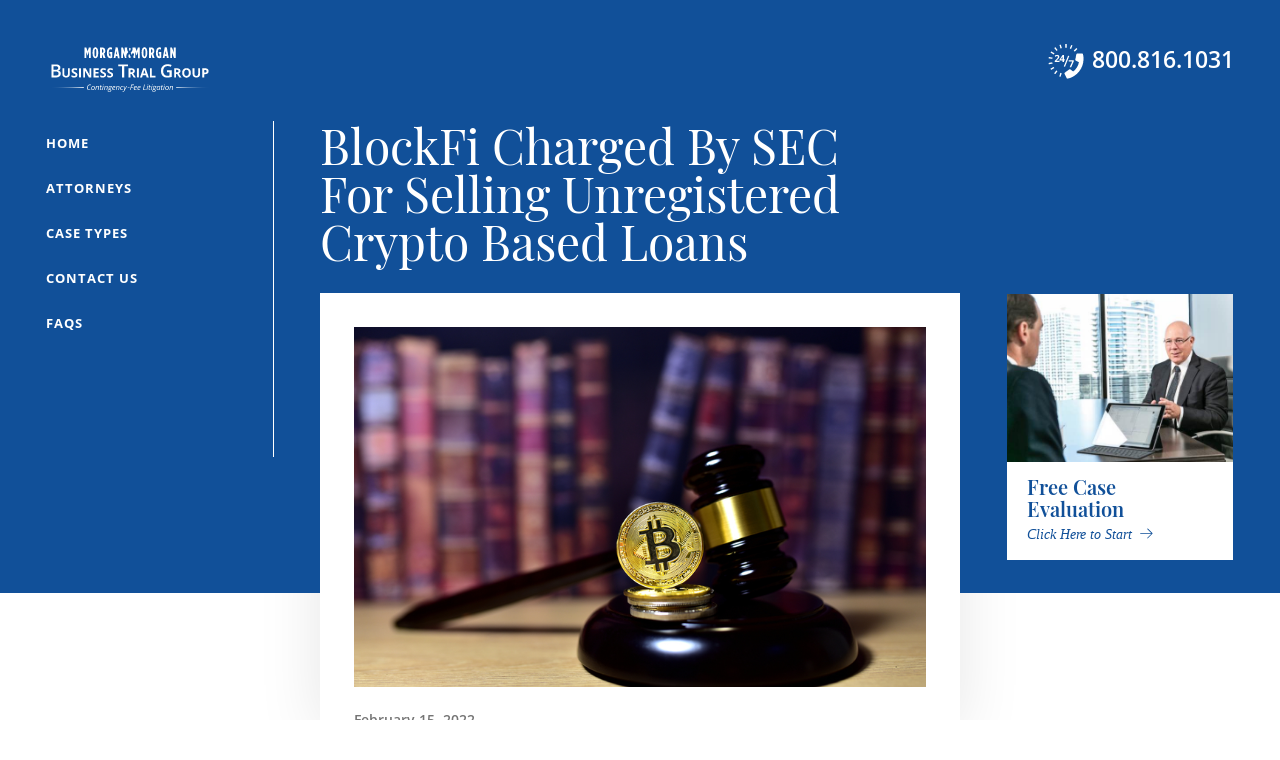

--- FILE ---
content_type: text/html; charset=UTF-8
request_url: https://www.securitieslawfirm.com/latest-news/blockfi-charged-by-sec/
body_size: 4856
content:
<!DOCTYPE html>
<html lang="en" dir="ltr" prefix="content: http://purl.org/rss/1.0/modules/content/  dc: http://purl.org/dc/terms/  foaf: http://xmlns.com/foaf/0.1/  og: http://ogp.me/ns#  rdfs: http://www.w3.org/2000/01/rdf-schema#  schema: http://schema.org/  sioc: http://rdfs.org/sioc/ns#  sioct: http://rdfs.org/sioc/types#  skos: http://www.w3.org/2004/02/skos/core#  xsd: http://www.w3.org/2001/XMLSchema# " data-site-name=securitieslawfirm.com>
  <head>
    <meta charset="utf-8" />
<meta name="title" content="BlockFi Charged By SEC For Selling Unregistered Crypto Based Loans | Securities Law Firm" />
<link rel="canonical" href="https://www.securitieslawfirm.com/latest-news/blockfi-charged-by-sec/" />
<meta name="description" content="The SEC recently charged BlockFi Lending LLC (BlockFi) for selling an unregistered retail crypto-lending product. The case was the first of its kind relating to the crypto-lending industry.  BlockFi has agreed to settle the SEC’s charges by paying a $50 million fine, and ceasing its sales of the lending product, BlockFi Interest Accounts (BIAs). BlockFi also has agreed to pay further fines totaling $50 million to 32 states to settle similar charges brought separately." />
<meta name="Generator" content="Drupal 8 (https://www.drupal.org)" />
<meta name="MobileOptimized" content="width" />
<meta name="HandheldFriendly" content="true" />
<meta name="viewport" content="width=device-width, initial-scale=1.0" />
<link rel="shortcut icon" href="/themes/custom/micrositeslf/favicon.ico" type="image/vnd.microsoft.icon" />
<link rel="revision" href="https://www.securitieslawfirm.com/latest-news/blockfi-charged-by-sec/" />
<script>window.a2a_config=window.a2a_config||{};a2a_config.callbacks=[];a2a_config.overlays=[];a2a_config.templates={};</script>

    <title>BlockFi Charged By SEC For Selling Unregistered Crypto Based Loans | Securities Law Firm</title>
    <link rel="stylesheet" media="all" href="/sites/default/files/css/css_NiXLKEpEX5CPO7sOvlyUaVpgTooJ7CCOL4Bo_S9QC9I.css" />
<link rel="stylesheet" media="all" href="/sites/default/files/css/css_ejOizPsvHLwb9g9pWeOVH0e44i4EU4IUH25FZwF2120.css" />
<link rel="stylesheet" media="all" href="/themes/custom/microsite/dist/style.css?ssrwso" />
<link rel="stylesheet" media="all" href="/themes/custom/micrositeslf/css/overrides.css?ssrwso" />

    
<!--[if lte IE 8]>
<script src="/sites/default/files/js/js_VtafjXmRvoUgAzqzYTA3Wrjkx9wcWhjP0G4ZnnqRamA.js"></script>
<![endif]-->


    <!-- Globals -->
    <script>
        window.MM = window.MM || {};
        window.MM.forms = window.MM.forms || [];
    </script>
    <!-- End Global -->

    <!-- Google Tag Manager -->
    <script>(function(w,d,s,l,i){w[l]=w[l]||[];w[l].push({'gtm.start':
          new Date().getTime(),event:'gtm.js'});var f=d.getElementsByTagName(s)[0],
        j=d.createElement(s),dl=l!='dataLayer'?'&l='+l:'';j.async=true;j.src=
        'https://www.googletagmanager.com/gtm.js?id='+i+dl;f.parentNode.insertBefore(j,f);
      })(window,document,'script','dataLayer','GTM-KBL8G2N');</script>
    <!-- End Google Tag Manager -->

    
  </head>
  <body class="article path-node page-node-type-article no-debug latest_newsblockfi_charged_by_sec">
  
  <a href="#main-content" class="visually-hidden focusable skip-link">
    Skip to main content
  </a>
  
      <div class="site-top">
    <a class="site-top__nav-toggle" href="javascript:void(0)"><span class="sr-only">Menu</span><svg role="img" xmlns="http://www.w3.org/2000/svg" width="36" height="36" viewBox="0 0 36 36"><polygon points="6 13 30 13 30 11 6 11 6 13" style="fill:#fff;fill-rule:evenodd"/><polygon points="6 19 30 19 30 17 6 17 6 19" style="fill:#fff;fill-rule:evenodd"/><polygon points="6 25 30 25 30 23 6 23 6 25" style="fill:#fff;fill-rule:evenodd"/></svg></a>

        <a class="site-top__anchor" href="/">
      <img class="site-top__logo" alt="Morgan & Morgan" src="/themes/custom/micrositeslf/images/btg-logo-white.svg">
    </a>
  
    <a class="site-top__call-mobile" href="tel:+18008161031"><span class="sr-only">Call</span><svg xmlns="http://www.w3.org/2000/svg" width="36" height="36" viewBox="0 0 36 36"><path d="M29.13,7.15,24.25,6A1.13,1.13,0,0,0,23,6.68l-2.25,5.25A1.13,1.13,0,0,0,21,13.24l2.84,2.33a17.4,17.4,0,0,1-8.31,8.3L13.25,21a1.13,1.13,0,0,0-1.32-.32L6.68,23A1.13,1.13,0,0,0,6,24.25l1.12,4.88a1.14,1.14,0,0,0,1.1.87A21.75,21.75,0,0,0,30,8.25,1.13,1.13,0,0,0,29.13,7.15Z" style="fill:#fff"/></svg></a>

    <div class="site-top__num-lockup">
        <img class="site-top__num-icon" alt="phone" src="/themes/custom/microsite/images/phone.svg">
        <div class="site-top__num-text">
            <a class="site-top__num" href="tel:+18008161031">800.816.1031</a>
        </div>
    </div>
</div>
<nav class="site-nav">
    <div class="site-nav__inner">
                                                                <a href="/" class="site-nav__anchor  home">Home</a>
                                            <a href="/attorneys" class="site-nav__anchor  attorneys">Attorneys</a>
                                            <a href="/case-types" class="site-nav__anchor  case-types">Case Types</a>
                                            <a href="/contact-us/" class="site-nav__anchor  contact-us">Contact Us</a>
                                            <a href="/faq/" class="site-nav__anchor  faqs">FAQs</a>
                            <div class="site-nav__border"></div>
    </div>
</nav>

<main class="secondary-page__main">
    <a id="main-content" tabindex="-1"></a>
    
    <div class="secondary-page__title-wrap">
                    <h1 class="secondary-page__title balance-text">BlockFi Charged By SEC For Selling Unregistered Crypto Based Loans</h1>
                        <div class="secondary-page__aside">
    <a href="/contact-us">
        <div class="crop-4x3">
            <img class="secondary-page__aside__image" alt="" src="/themes/custom/micrositeslf/images/case-review.jpg">
        </div>
    </a>
    <a class="secondary-page__aside__caption" href="/contact-us">
        <div class="secondary-page__aside__alternate-caption__title">Free Case Evaluation</div><div class="secondary-page__aside__alternate-caption__subtitle">Click Here to Start</div>
    </a>
</div>
    </div>
    
    <div class="secondary-page__body-wrap">
        
        <div class="secondary-page__body">
                            <img alt="Crypto Currency Fines" class="secondary-page__body__image image-style-_00x800" src="/sites/default/files/styles/800x800/public/2022-02/shutterstock_1976951954.png?itok=y8bLTfzU" typeof="foaf:Image" />


                        
                            <div class="secondary-page__meta">
                    February 15, 2022
                                    </div>
            
              <div data-drupal-messages-fallback class="hidden"></div>


  	<p><span><span><span><span><span><span>The SEC recently </span></span></span></span></span></span><span><span><span><span><span><span>charged BlockFi Lending LLC (BlockFi) for selling an unregistered retail crypto-lending product. The case was the first of its kind relating to the crypto-lending industry.  BlockFi has agreed to settle the SEC’s charges by paying a $50 million fine, and ceasing its sales of the lending product, BlockFi Interest Accounts (BIAs). BlockFi also has agreed to pay further fines totaling $50 million to 32 states to settle similar charges brought separately. BlockFi’s parent company announced that it intends to register its new lending product under federal securities laws.  </span></span></span></span></span></span></p>

<p><span><span><span><span><span><span>As set forth in the SEC’s order, since March 2019, BlockFi has sold BIAs to the public, which allows investors to lend crypto assets to BlockFi in consideration for BlockFi’s payment of variable monthly interest. The order finds that BIAs are, in fact, securities, and BlockFi therefore was required to register the BIAs but didn’t do so. The order also finds that BlockFi made misleading statements about the risks of its loan portfolio.</span></span></span></span></span></span></p>

<p><span><span><span><span><span><span>SEC Chair Gary Gensler stated: "Today’s settlement makes clear that crypto markets must comply with time-tested securities laws, such as the Securities Act of 1933 and the Investment Company Act of 1940. It further demonstrates the Commission’s willingness to work with crypto platforms to determine how they can come into compliance with those laws. I’d like to thank and commend our remarkable SEC staff and state regulators for their efforts and collaboration on this settlement."</span></span></span></span></span></span></p>

<p><span><span><span><span><span><span>Gurbir S. Grewal, Director of the SEC’s Division of Enforcement, stated: "Crypto lending platforms offering securities like BlockFi’s BIAs should take immediate notice of today’s resolution and come into compliance with the federal securities laws. Adherence to our registration and disclosure requirements is critical to providing investors with the information and transparency they need to make well-informed investment decisions in the crypto asset space."</span></span></span></span></span></span></p>

<p><span><span><span><span><span><span>If you have suffered investment losses in unregistered securities, you may wish to consult with an attorney. The securities attorneys at Morgan &amp; Morgan’s Business Trial Group are here to help. </span></span></span></span></span></span>Please contact us at 888.744.0142 or <a href="https://www.securitieslawfirm.com/contact-us/">visit us online</a> for a free consultation.</p>

<p><span><span><span><span><span><span>The Business Trial Group at Morgan &amp; Morgan helps investors recover their losses on a contingency basis. We are only paid if we successfully recover money for you. We have helped investors recover tens of millions of dollars of investment losses.</span></span></span></span></span></span></p>

<p><span><span><span><span><span><span>The Business Trial Group is part of the largest contingency law firm in the nation, with over 800 lawyers and 50 offices.</span></span></span></span></span></span></p>




        </div>
        
    </div>
</main>

<div class="site-footer">
    <div class="site-footer__grid">
        <div class="site-footer__col-1">
            <div class="site-footer__logo-lockup">
                                                  <a class="site-footer__logo-anchor" href="/">
                    <img class="site-footer__logo" alt="Morgan & Morgan" src="/themes/custom/micrositeslf/images/btg-logo-white.svg">
                  </a>
                  <div class="site-footer__logo-tag balance-text">America’s Largest Injury Law Firm</div>
                            </div>
        </div>
        <div class="site-footer__col-2">
            <h5 class="site-footer__title">Links</h5>
            <nav class="site-footer__links">
                <a class="site-footer__link" href="https://www.forthepeople.com/disclaimer-and-terms-of-use/" target="_blank">Terms of Use</a>
                <a class="site-footer__link" href="https://www.forthepeople.com/privacy-policy/" target="_blank">Privacy Policy</a>
                                                    <a class="site-footer__link" href="/faq/">FAQs</a>
                                <a class="site-footer__link" href="/contact-us/">Contact Us</a>
            </nav>
        </div>
        <div class="site-footer__col-3">
            <h5 class="site-footer__title">Connect With Us</h5>
            <nav class="site-footer__socials">
                <a class="site-footer__social" href="https://business.facebook.com/BusinessTrialGroupMM" target="_blank"><img class="site-footer__social-icon" alt="" src="/themes/custom/microsite/images/facebook.svg"> <span>Facebook</span></a>
                <a class="site-footer__social" href="https://twitter.com/businesstrialgr" target="_blank"><img class="site-footer__social-icon" alt="" src="/themes/custom/microsite/images/twitter.svg"> <span>Twitter</span></a>
                <a class="site-footer__social" href="https://www.youtube.com/user/mmforthepeople" target="_blank"><img class="site-footer__social-icon" alt="" src="/themes/custom/microsite/images/youtube.svg"> <span>YouTube</span></a>
            </nav>
        </div>
        <div class="site-footer__col-4">
            <h5 class="site-footer__title">Call Us 24/7</h5>
            <div class="site-footer__num-lockup">
                <img class="site-footer__num-icon" alt="phone" src="/themes/custom/microsite/images/phone.svg">
                <a class="site-footer__num" href="tel:+18008161031">800.816.1031</a>
            </div>
            <div class="site-footer__free-case-wrap">
                <a class="site-footer__free-case" href="/contact-us/">Free Case Evaluation</a>
            </div>
        </div>
        <div class="site-footer__colophon">
            © 2026 All rights reserved. Morgan & Morgan, P.A. 20 North Orange Ave, Suite 1600, Orlando, FL 32801<br>
            <button style="border:none;background:none;padding:0;margin:0;color:#a4bad7;font-size:11px;text-decoration:underline;" id="ot-sdk-btn" class="ot-sdk-show-settings"></button>
        </div>
    </div>
</div>
<form>
  
</form>

  
  <script type="application/json" data-drupal-selector="drupal-settings-json">{"path":{"baseUrl":"\/","scriptPath":null,"pathPrefix":"","currentPath":"node\/240","currentPathIsAdmin":false,"isFront":false,"currentLanguage":"en"},"pluralDelimiter":"\u0003","suppressDeprecationErrors":true,"user":{"uid":0,"permissionsHash":"f9e57876cfcdb65b62a38b9907bc113370a823737054620f5b0e677be3f901b1"}}</script>
<script src="/sites/default/files/js/js_aRVJ3MdDVYsxtzIyliTzcm576TFmee9hAxhtWFHgGbw.js"></script>
<script src="https://static.addtoany.com/menu/page.js" async></script>
<script src="/sites/default/files/js/js_zbJ4RCb18EO_6hWh06HHvu5_JEF1O9Gm91LqaiI7OIE.js"></script>


    <!-- Google Tag Manager (noscript) -->
    <noscript>
      <iframe
        src="https://www.googletagmanager.com/ns.html?id=GTM-KBL8G2N"
        height="0" width="0" style="display:none;visibility:hidden">
      </iframe>
    </noscript>
    <!-- End Google Tag Manager (noscript) -->
  </body>
</html>


--- FILE ---
content_type: text/css
request_url: https://www.securitieslawfirm.com/themes/custom/microsite/dist/style.css?ssrwso
body_size: 8304
content:
*,*:before,*:after{box-sizing:border-box}body{color:#222;font-family:"Open Sans",sans-serif;text-rendering:optimizeLegibility !important;-webkit-font-smoothing:antialiased !important;-moz-osx-font-smoothing:grayscale !important}body.debug body,body.debug{background-size:calc(2/28 * 100vw);background-image:-webkit-linear-gradient(0deg, rgba(149,193,243,0.1) 50%, transparent 50%, transparent)}@media screen and (max-width: 989px){body.debug body,body.debug{background-size:calc(2/15 * 100vw)}}img{display:block;max-width:100%;height:auto}a{color:#115099}.hidden{display:none !important}.sr-only{position:absolute;width:1px;height:1px;padding:0;overflow:hidden;clip:rect(0, 0, 0, 0);white-space:nowrap;-webkit-clip-path:inset(50%);clip-path:inset(50%);border:0}.secondary-page__aside{border:1px solid #115099}.secondary-page__aside__image{display:block;width:100%;height:auto;margin:0}.secondary-page__aside__caption{display:block;font-family:Georgia,serif;font-weight:400;font-style:italic;font-size:14px;line-height:1.6428em;color:#115099;background-color:#fff;text-decoration:none;padding:14px 20px}@media screen and (max-width: 989px){.secondary-page__aside{display:none}}@media screen and (min-width: 990px){.secondary-page__aside{width:calc(5/28 * 100vw);position:absolute;right:calc(1/28 * 100vw)}}.secondary-page__aside__alternate-caption__title{font-family:"Playfair Display",Georgia,serif;font-size:20px;font-weight:600;font-style:normal}.secondary-page__aside__alternate-caption__subtitle{display:inline-block;font-family:Georgia,serif;font-weight:400;font-style:italic;margin:4px 0 0}.secondary-page__aside__alternate-caption__subtitle:after{content:"";display:inline-block;vertical-align:baseline;width:13px;height:11px;margin-left:8px;background-repeat:no-repeat;background-image:url("data:image/svg+xml,%3Csvg xmlns='http://www.w3.org/2000/svg' width='13' height='11' viewBox='0 0 13 11'%3E%3Cpath d='M7.45.56,7.3.72a.26.26,0,0,0,0,.38l4,4L.43,5.06a.27.27,0,0,0-.27.27v.22a.27.27,0,0,0,.27.27l10.87,0-4,4a.27.27,0,0,0,0,.39l.15.15a.27.27,0,0,0,.39,0l4.73-4.73a.28.28,0,0,0,0-.38L7.84.56A.29.29,0,0,0,7.45.56Z' style='fill:%23115099'/%3E%3C/svg%3E")}.attorney-tiles{display:flex;flex-wrap:wrap;margin-top:30px}.attorney-tile{position:relative;margin-bottom:34px}.attorney-tile__image-anchor,.attorney-page__image-wrap{display:block;position:relative}.attorney-tile__image-anchor:after,.attorney-page__image-wrap:after{content:"";display:block;position:absolute;left:0;top:0;right:0;bottom:0;box-shadow:inset 0 0 17px 0 rgba(0,0,0,0.13)}.attorney-tile__image{display:block;width:100%;height:auto;margin:0 0 10px}.attorney-tile__title{font-family:"Playfair Display",Georgia,serif;font-size:17px;font-weight:600;line-height:1.33;margin:0}.attorney-tile__title,.attorney-tile__title a{color:#3B3B3B;text-decoration:none}.attorney-tile{width:calc(50% - 1/2*1/15*100vw);margin-right:calc(1/15*100vw)}.attorney-tile:nth-of-type(2n){margin-right:0}@media screen and (min-width: 720px){.attorney-tile{width:calc(33.3333% - 1/3*2*1/28*100vw)}.attorney-tile,.attorney-tile:nth-of-type(2n){margin-right:calc(1/28*100vw)}.attorney-tile:nth-of-type(3n){margin-right:0}}@media screen and (min-width: 990px){.attorney-tile{width:calc(33.3333% - 1/3*2*34px)}.attorney-tile,.attorney-tile:nth-of-type(2n){margin-right:34px}.attorney-tile:nth-of-type(3n){margin-right:0}}.attorney-page__image{display:block;width:100%;height:auto}@media screen and (min-width: 640px){.attorney-page__meta-wrap{display:flex;margin-bottom:34px}.attorney-page__image-wrap{width:33.3333%}.attorney-page__image{height:100%;object-fit:cover}.attorney-page__meta-details{width:66.6666%;margin-top:8px;padding-left:34px}}@media screen and (min-width: 1440px){.attorney-page__image-wrap{width:216px}.attorney-page__meta-details{width:calc(100% - 216px)}}.attorney-page__meta__contact-title,.attorney-page__meta__pa-title{margin:24px 0 12px;font-size:13px;font-weight:700;line-height:1;letter-spacing:0.07692em;text-transform:uppercase;color:#595959}.attorney-page__meta__contact-phone,.attorney-page__meta__contact-email{display:flex;align-items:center;text-decoration:none;color:#115099;font-size:13px;line-height:1;margin:0 0 10px}.attorney-page__meta__contact-phone svg,.attorney-page__meta__contact-phone span,.attorney-page__meta__contact-email svg,.attorney-page__meta__contact-email span{display:inline-block}.attorney-page__meta__contact-phone svg,.attorney-page__meta__contact-email svg{max-width:26px;max-height:26px;width:100%;height:auto;margin-right:6px}@media screen and (min-width: 990px){.attorney-page__meta__contact-items{display:flex;flex-wrap:wrap;margin:-4px -12px;width:calc(100% + 24px)}.attorney-page__meta__contact-phone,.attorney-page__meta__contact-email{margin:4px 12px}}.attorney-page__meta__pa-items{display:flex;flex-wrap:wrap;margin:-3px;width:calc(100% + 6px)}@media screen and (max-width: 639px){.attorney-page__meta__pa-items{margin-bottom:16px}}.attorney-page__meta__pa-item{display:inline-block;font-size:12px;font-weight:600;line-height:1;border-radius:3px;padding:10px 12px;margin:3px;color:#3B3B3B;background-color:#eef2f6;color:#115099}.attorney-page__meta-details--overflow{display:none}@media screen and (min-width: 990px) and (max-width: 1279px){.attorney-page__meta-details .attorney-page__meta__pa-title,.attorney-page__meta-details .attorney-page__meta__pa-items{display:none}.attorney-page__meta-details--overflow{display:block;margin-bottom:34px}}.btn,.btn--outline{display:inline-block;font-size:13px;font-weight:700;line-height:1;letter-spacing:0.07692em;text-transform:uppercase;text-decoration:none;padding:16px 20px}.btn:hover,.btn--outline:hover{box-shadow:inset 0 0 0 999px rgba(0,0,0,0.125)}.btn{color:#115099;background-color:#fff;border:1px solid #115099}.btn--outline{background-color:#fff;color:#115099;border:1px solid #115099}.news-tile__btn{color:#115099;font-size:13px;font-weight:700;line-height:1;letter-spacing:0.07692em;text-transform:uppercase;text-decoration:none}.btn i{display:inline-block;vertical-align:middle;margin-left:8px;width:14px;height:11px;background-image:url("data:image/svg+xml,%3Csvg xmlns='http://www.w3.org/2000/svg' width='14' height='11' viewBox='0 0 14 11'%3E%3Cpath d='M7.94,1.22l.5-.49a.54.54,0,0,1,.76,0l4.34,4.34a.53.53,0,0,1,0,.75L9.2,10.17a.54.54,0,0,1-.76,0l-.5-.5A.54.54,0,0,1,8,8.9l2.69-2.56H1.21A.54.54,0,0,1,.67,5.8V5.09a.54.54,0,0,1,.54-.54h9.43L8,2A.54.54,0,0,1,7.94,1.22Z' fill='%23115099' /%3E%3C/svg%3E")}.btn--outline i,.news-tile__btn i{display:inline-block;vertical-align:middle;margin-left:8px;width:14px;height:11px;background-image:url("data:image/svg+xml,%3Csvg xmlns='http://www.w3.org/2000/svg' width='14' height='11' viewBox='0 0 14 11'%3E%3Cpath d='M7.94,1.22l.5-.49a.54.54,0,0,1,.76,0l4.34,4.34a.53.53,0,0,1,0,.75L9.2,10.17a.54.54,0,0,1-.76,0l-.5-.5A.54.54,0,0,1,8,8.9l2.69-2.56H1.21A.54.54,0,0,1,.67,5.8V5.09a.54.54,0,0,1,.54-.54h9.43L8,2A.54.54,0,0,1,7.94,1.22Z' fill='%23115099' /%3E%3C/svg%3E")}.case-type__flex{border-bottom:1px solid #D4D7D9;display:flex;padding:16px 0;align-items:center}.case-type:first-of-type .case-type__flex{padding-top:0}.case-type__image-block{width:100px}.case-type__image{width:100px;height:67px;object-fit:cover}.case-type__text-block{width:calc(100% - 100px);padding-left:14px}.case-type__title{font-family:"Playfair Display",Georgia,serif;font-size:19px;font-weight:600;line-height:1.2;letter-spacing:-.01em;margin:0}.case-type__title,.case-type__title a{color:#3B3B3B;text-decoration:none}@media screen and (max-width: 989px){.case-type__title{font-size:17px}}[class*="crop--"]{position:relative}[class*="crop--"]:before{content:"";display:block}[class*="crop--"] img{position:absolute;left:0;top:0;width:100%;height:100%;object-fit:cover}.crop--4x3:before{padding-bottom:75%}.crop--6x4:before{padding-bottom:66.6667%}.crop--5x3:before{padding-bottom:60%}.crop--8x10:before{padding-bottom:125%}.crop--8½x11:before{padding-bottom:129.41176471%}.video-wrap{position:relative;padding-bottom:56.25%;height:0;overflow:hidden}.video-wrap iframe{position:absolute;left:0;top:0;width:100%;height:100%}@font-face{font-family:"Open Sans";font-display:swap;font-style:normal;font-weight:400;src:url("/themes/custom/microsite/fonts/open-sans/open-sans-400.woff2") format("woff2"),url("/themes/custom/microsite/fonts/open-sans/open-sans-400.woff") format("woff")}@font-face{font-family:"Open Sans";font-display:swap;font-style:normal;font-weight:600;src:url("/themes/custom/microsite/fonts/open-sans/open-sans-600.woff2") format("woff2"),url("/themes/custom/microsite/fonts/open-sans/open-sans-600.woff") format("woff")}@font-face{font-family:"Open Sans";font-display:swap;font-style:normal;font-weight:700;src:url("/themes/custom/microsite/fonts/open-sans/open-sans-700.woff2") format("woff2"),url("/themes/custom/microsite/fonts/open-sans/open-sans-700.woff") format("woff")}@font-face{font-family:'Playfair Display';font-display:swap;font-style:normal;font-weight:400;src:url("/themes/custom/microsite/fonts/playfair-display/playfair-display-400.woff2") format("woff2"),url("/themes/custom/microsite/fonts/playfair-display/playfair-display-400.woff") format("woff")}@font-face{font-family:'Playfair Display';font-display:swap;font-style:normal;font-weight:600;src:url("/themes/custom/microsite/fonts/playfair-display/playfair-display-600.woff2") format("woff2"),url("/themes/custom/microsite/fonts/playfair-display/playfair-display-600.woff") format("woff")}@font-face{font-family:'Playfair Display';font-display:swap;font-style:normal;font-weight:700;src:url("/themes/custom/microsite/fonts/playfair-display/playfair-display-700.woff2") format("woff2"),url("/themes/custom/microsite/fonts/playfair-display/playfair-display-700.woff") format("woff")}.site-footer{position:relative;z-index:1;background-color:#115099;display:flex;flex-direction:column}body.debug .site-footer,.site-footer.debug{background-size:calc(2/28 * 100vw);background-image:-webkit-linear-gradient(0deg, rgba(149,193,243,0.1) 50%, transparent 50%, transparent)}@media screen and (max-width: 989px){body.debug .site-footer,.site-footer.debug{background-size:calc(2/15 * 100vw)}}.site-footer__grid{display:grid}.site-footer__colophon{color:rgba(255,255,255,0.67);font-size:11px}@media screen and (min-width: 990px){.site-footer{margin-top:160px}.site-footer__grid{margin:72px calc(1/28 * 100vw);grid-template-columns:.7fr .8fr 1fr 1.3fr;column-gap:calc(1/28 * 100vw);row-gap:64px}.site-footer__colophon{grid-column:3/5}}@media screen and (min-width: 1080px){.site-footer__grid{grid-template-columns:.9fr .9fr 1fr 1.2fr}}@media screen and (min-width: 1140px){.site-footer__grid{grid-template-columns:1fr 1fr 1fr 1.2fr}}@media screen and (min-width: 1200px){.site-footer__grid{grid-template-columns:1fr 1fr 1fr 1fr}}@media screen and (min-width: 1260px){.site-footer__grid{grid-template-columns:1.25fr 1fr 1fr 1fr}}@media screen and (min-width: 1320px){.site-footer__grid{grid-template-columns:1.5fr 1fr 1fr 1fr}}@media screen and (min-width: 1440px){.site-footer__grid{grid-template-columns:1.75fr 1fr 1fr 1fr}}@media screen and (min-width: 1520px){.site-footer__grid{grid-template-columns:2fr 1fr 1fr 1fr}}@media screen and (min-width: 480px) and (max-width: 989px){.site-footer__grid{grid-template-columns:1fr 1fr;column-gap:calc(1/15 * 100vw);row-gap:48px;margin:48px calc(1/15 * 100vw)}.site-footer__col-1{grid-column:1/3}.site-footer__col-4{grid-column:1/3;display:grid;grid-template-columns:1fr 1fr;column-gap:calc(1/15 * 100vw)}.site-footer__col-4 .site-footer__title{grid-column:1/3}.site-footer__col-4 .site-footer__free-case-wrap{display:flex;flex-direction:column;justify-content:center;align-items:flex-start}.site-footer__colophon{grid-column-start:1;grid-column-end:3}}@media screen and (max-width: 479px){.site-footer__grid{margin:40px calc(1/15 * 100vw) 32px;grid-row-gap:32px}}.site-footer__title{font-family:"Playfair Display",Georgia,serif;font-size:23px;font-weight:600;line-height:1;color:#fff;padding-bottom:16px;border-bottom:1px solid #427BBD;margin:0 0 14px}@media screen and (max-width: 989px){.site-footer__title{margin:0 0 8px;padding-bottom:6px}}@media screen and (max-width: 639px){.site-footer__title{font-size:19px}}.site-footer__logo-lockup{display:flex;flex-direction:column;align-items:center}.site-footer__logo-tag{font-size:11px;font-weight:700;line-height:1.25;letter-spacing:0.1046em;text-transform:uppercase;text-align:center;color:rgba(255,255,255,0.8);margin:30px 0 0}@media screen and (max-width: 989px){.site-footer__logo-tag{display:none}}.site-footer__links,.site-footer__socials{display:flex;flex-direction:column}@media screen and (max-width: 479px){.site-footer__socials{flex-direction:row}}.site-footer__link,.site-footer__social span{display:inline-block;color:#fff;font-size:14px;line-height:1;text-decoration:none;padding:12px 0}@media screen and (max-width: 479px){.site-footer__link,.site-footer__social span{font-size:12px;padding:7px 0}.site-footer__link:last-of-type,.site-footer__social span:last-of-type{padding-bottom:0}}@media screen and (max-width: 479px){.site-footer__social span{display:none}}.site-footer__social{display:flex;align-items:center;text-decoration:none}.site-footer__social-icon{margin-right:8px}@media screen and (max-width: 479px){.site-footer__social-icon{width:32px}}.site-footer__num-lockup{display:flex;align-items:center;margin:17px 0}@media screen and (max-width: 479px){.site-footer__num-lockup{margin:9px 0}}.site-footer__num-icon{margin-right:8px}@media screen and (max-width: 479px){.site-footer__num-icon{width:32px}}.site-footer__num{font-size:23.4px;font-weight:300;line-height:1;color:#fff;text-decoration:none}@media screen and (max-width: 479px){.site-footer__num{font-size:18px}}.site-footer__free-case{display:inline-block;color:#fff;background-color:#003F7A;font-size:14px;font-weight:400;line-height:1;text-decoration:none;padding:14px 19px;border:0}@media screen and (max-width: 479px){.site-footer__free-case{font-size:12px;padding:12px 17px}}.microsite__contact-form .icarus-layout-static .icarus-field{padding:0}.microsite__contact-form .icarus-field-error{margin:-12px 0 12px}.microsite__contact-form label{display:none}.microsite__contact-form input[type="text"],.microsite__contact-form input[type="tel"],.microsite__contact-form input[type="email"],.microsite__contact-form select,.microsite__contact-form textarea{line-height:1;appearance:none;-moz-appearance:none;-webkit-appearance:none;font:inherit;padding:.65em .9em;margin:0 0 12px;border-radius:0;border:1px solid #D4D7D9;color:#3B3B3B;width:100%}.microsite__contact-form input[type="text"]:focus,.microsite__contact-form input[type="tel"]:focus,.microsite__contact-form input[type="email"]:focus,.microsite__contact-form select:focus,.microsite__contact-form textarea:focus{box-shadow:inset 0 0 0 2px rgba(0,0,0,0.125);outline:2px solid Highlight;outline:2px solid -webkit-focus-ring-color}.microsite__contact-form input[type="text"]:-webkit-autofill,.microsite__contact-form input[type="tel"]:-webkit-autofill,.microsite__contact-form input[type="email"]:-webkit-autofill,.microsite__contact-form select:-webkit-autofill,.microsite__contact-form textarea:-webkit-autofill{-webkit-transition:"color 9999s ease-out, background-color 9999s ease-out";-webkit-transition-delay:9999s}.microsite__contact-form .icarus-field.error input[type="text"],.microsite__contact-form .icarus-field.error input[type="tel"],.microsite__contact-form .icarus-field.error input[type="email"],.microsite__contact-form .icarus-field.error select,.microsite__contact-form .icarus-field.error textarea{outline:2px solid #d62717;border:1px solid #D4D7D9}.microsite__contact-form .icarus-field.success input[type="text"],.microsite__contact-form .icarus-field.success input[type="tel"],.microsite__contact-form .icarus-field.success input[type="email"],.microsite__contact-form .icarus-field.success select,.microsite__contact-form .icarus-field.success textarea{border:1px solid #D4D7D9}.microsite__contact-form select{background:#fff url("data:image/svg+xml,%3Csvg xmlns='http://www.w3.org/2000/svg' width='16' height='9' viewBox='0 0 16 9'%3E%3Cpolygon points='14.99 0 8.01 6.98 1.01 0 0 1.01 7 7.99 8.01 9 9.01 7.99 16 1.01 14.99 0' style='fill:%238F8F8F;fill-rule:evenodd'/%3E%3C/svg%3E") right 16px center no-repeat}.microsite__contact-form textarea{height:100px}.microsite__contact-form input[type="submit"],.microsite__contact-form button[type="submit"]{appearance:none;-moz-appearance:none;-webkit-appearance:none;background-color:#fff;background-repeat:no-repeat;background-position:right 20px center;background-image:url("data:image/svg+xml,%3Csvg xmlns='http://www.w3.org/2000/svg' width='14' height='11' viewBox='0 0 14 11'%3E%3Cpath d='M7.94,1.22l.5-.49a.54.54,0,0,1,.76,0l4.34,4.34a.53.53,0,0,1,0,.75L9.2,10.17a.54.54,0,0,1-.76,0l-.5-.5A.54.54,0,0,1,8,8.9l2.69-2.56H1.21A.54.54,0,0,1,.67,5.8V5.09a.54.54,0,0,1,.54-.54h9.43L8,2A.54.54,0,0,1,7.94,1.22Z' fill='%23115099' /%3E%3C/svg%3E");color:#115099;border:1px solid #115099;padding:16px 44px 16px 20px;margin:26px 0 0;font-size:13px;font-weight:700;line-height:1;letter-spacing:0.07692em;text-transform:uppercase}.microsite__contact-form input[type="submit"]:hover,.microsite__contact-form button[type="submit"]:hover{box-shadow:inset 0 0 0 999px rgba(0,0,0,0.125)}.microsite__contact-form [class*="terms_of_service"] p{font-size:11px;margin:0}.microsite__contact-form [class*="terms_of_service"] p,.microsite__contact-form [class*="terms_of_service"] p a{color:#666}.microsite__contact-form [class*="terms_of_service"] p a{text-decoration:none;font-weight:600}.microsite__contact-form .field-newsletter_signup{margin-top:8px}.microsite__contact-form label[for="newsletter_signup"]{display:inline-block;font-size:11px}.microsite__contact-form--placeholder{pointer-events:none;user-select:none;position:relative}@-webkit-keyframes autofill{0%,100%{color:#3B3B3B;background:#fff}}.site-top{display:flex;justify-content:space-between;align-items:flex-start;background-color:#115099}body.debug .site-top,.site-top.debug{background-size:calc(2/28 * 100vw);background-image:-webkit-linear-gradient(0deg, rgba(149,193,243,0.1) 50%, transparent 50%, transparent)}@media screen and (max-width: 989px){body.debug .site-top,.site-top.debug{background-size:calc(2/15 * 100vw)}}.site-top__nav-toggle,.site-top__call-mobile{display:none}.site-top__num-lockup{display:flex;position:relative;top:-3px}.site-top__num-icon{margin-right:8px}.site-top__num{font-size:23.4px;font-weight:600;line-height:1;color:#fff;text-decoration:none}.site-top__num-disclaimer{color:#7FA0C8;font-size:9px;font-weight:700;line-height:1;letter-spacing:.09em;text-transform:uppercase}.site-nav{background-color:#115099}body.debug .site-nav,.site-nav.debug{background-size:calc(2/28 * 100vw);background-image:-webkit-linear-gradient(0deg, rgba(149,193,243,0.1) 50%, transparent 50%, transparent)}@media screen and (max-width: 989px){body.debug .site-nav,.site-nav.debug{background-size:calc(2/15 * 100vw)}}.site-nav,.site-nav__inner{display:flex;flex-direction:column;position:relative}.site-nav__border{position:absolute;right:calc(-1/28 * 100vw);top:0;width:1px;height:336px;background-color:#fff}.site-nav__anchor{color:#fff;font-size:13px;font-weight:700;line-height:1;letter-spacing:0.07692em;text-transform:uppercase;text-decoration:none;padding:16px 0}.site-nav__anchor.current,.attorneys .site-nav__anchor.attorneys,.page-node-type-attorneys .site-nav__anchor.attorneys,.case-types .site-nav__anchor.case-types,.page-node-type-case-types .site-nav__anchor.case-types,.path-latest-news .site-nav__anchor.latest-news,.page-node-type-article .site-nav__anchor.latest-news{color:#FDEB0E}@media screen and (max-width: 360px){.site-top__logo{width:calc(14/15 * 100vw - 160px)}}@media screen and (max-width: 989px){.site-top{padding:18px calc(1/15 * 100vw);align-items:center}.site-top__nav-toggle{display:block;text-decoration:none;margin:0 0 0 -3px}.site-top__call-mobile{display:block;margin:0 -3px 0 0}.site-top__nav-toggle span,.site-top__num-lockup-mobile span{display:inline-block;font-size:14px;font-weight:700;letter-spacing:-0.04285em;line-height:1;padding:18px 4px}.site-top__nav-toggle span{color:#fff}}@media screen and (max-width: 989px){.site-top__num-lockup{display:none}.site-nav{overflow:hidden;transition:height 0.3s ease-out}.site-nav[data-collapsed="false"]{height:auto}.site-nav:not([data-collapsed]){height:0}.site-nav__inner{padding:18px calc(1/15 * 100vw);background:rgba(255,255,255,0.1);margin-bottom:26px}.site-nav__border{display:none}}@media screen and (min-width: 990px){.site-top{padding:calc(1/28 * 100vw) calc(1/28 * 100%) 28px}.site-nav{position:absolute;z-index:2;width:calc(6/28 * 100vw);padding-left:calc(1/28 * 100vw);padding-right:calc(1/28 * 100vw)}}.secondary-page__body>.view-header{background-color:#115099;color:#fff}.secondary-page__body,.tertiary-page__body--case-types{background-color:white;position:relative}.secondary-page__body:after,.tertiary-page__body--case-types:after{content:"";display:block;position:absolute;z-index:-1;left:0;right:0;top:300px;height:200px;box-shadow:0 -60px 60px 0 rgba(24,24,24,0.1)}.secondary-page__body-wrap,.tertiary-page__body-wrap{margin-top:-300px}.secondary-page__title-wrap,.tertiary-page__title-wrap{background-color:#115099;padding-bottom:300px}.secondary-page__body__image{display:block;width:100%;object-fit:cover}@media screen and (max-width: 989px){.secondary-page__main,.tertiary-page__main{padding-left:calc(1/15 * 100vw);padding-right:calc(1/15 * 100vw)}.secondary-page__body,.tertiary-page__body--case-types{padding:calc(1/15 * 100vw)}.secondary-page__body>.view-header,.tertiary-page__body--case-types>.view-header{margin:calc(-1/15 * 100vw) calc(-1/15 * 100vw) 0;padding-bottom:26px}.secondary-page__title-wrap,.tertiary-page__title-wrap{margin-left:calc(-1/15 * 100vw);margin-right:calc(-1/15 * 100vw);padding-left:calc(1/15 * 100vw);padding-right:calc(1/15 * 100vw)}.secondary-page__body__image{height:180px;margin-bottom:20px}}@media screen and (min-width: 990px){.secondary-page__body{padding:34px;width:calc(14/28 * 100vw);min-height:310px}.secondary-page__body>.view-header{margin:-38px -34px 0;padding-bottom:34px}.tertiary-page__body--case-types{width:100%;padding:34px calc(1/28 * 100vw);display:flex;flex-wrap:wrap}.home__body,.secondary-page__main,.tertiary-page__main{padding-left:calc(6/28 * 100vw)}.secondary-page__body-wrap,.tertiary-page__body-wrap{margin-left:calc(1/28 * 100vw);margin-right:calc(1/28 * 100vw);display:flex}.secondary-page__title-wrap{padding-left:calc(7/28 * 100vw);padding-right:calc(7/28 * 100vw);margin-left:calc(-6/28 * 100vw)}.tertiary-page__title-wrap{padding-left:calc(7/28 * 100vw);padding-right:calc(8/28 * 100vw);margin-left:calc(-6/28 * 100vw)}.secondary-page__body__image{height:360px;margin-bottom:26px}}.news-tiles{display:flex;flex-wrap:wrap}.news-tile{display:flex;flex-direction:column;margin-bottom:calc(1/28 * 100vw);border:1px solid #D4D7D9;padding:26px;background-color:#fff;position:relative}.news-tile:after{content:"";display:block;position:absolute;left:-1px;bottom:-1px;right:-1px;height:5px;background-color:#115099}.news-tile__title{font-family:"Playfair Display",Georgia,serif;font-size:19px;font-weight:600;line-height:1.33;margin:0;display:-webkit-box;-webkit-line-clamp:3;-webkit-box-orient:vertical;overflow:hidden}.news-tile__title,.news-tile__title a{color:#3B3B3B;text-decoration:none}.news-tile__date{font-size:13px;font-weight:600;line-height:1;color:#515151;margin:10px 0 0}.news-tile__excerpt{font-size:13.75px;line-height:1.5;color:#666;display:-webkit-box;-webkit-line-clamp:3;-webkit-box-orient:vertical;overflow:hidden;margin:10px 0 16px}.news-tile__btn{margin-top:auto;text-align:right}.news-tile__image{display:block;width:100%;object-fit:cover;height:200px;margin:0 0 22px}@media screen and (min-width: 720px) and (max-width: 1079px){.news-tile{width:calc(50% - (1/28/2 * 100vw));margin-right:calc(1/28 * 100vw)}.news-tile:nth-of-type(2n){margin-right:0}}@media screen and (min-width: 1080px){.news-tile{width:calc(1/3 * 100% - (2/28/3 * 100vw));margin-right:calc(1/28 * 100vw)}.news-tile .news-tile__image{height:130px}.news-tile:nth-of-type(1){width:calc(2/3 * 100% - (1/28/3 * 100vw))}.news-tile:nth-of-type(1) .news-tile__image{height:200px}.news-tile:nth-of-type(1) .news-tile__title{font-size:23px;-webkit-line-clamp:2}.news-tile:nth-of-type(1) .news-tile__excerpt p{-webkit-line-clamp:2}.news-tile:nth-of-type(3n+2){margin-right:0}}.pager{width:100%}.balance-text{text-wrap:balance}.paragraph__hero-text-left-image-right__text,.secondary-header__text,.secondary-page__body>.view-header,.tertiary-page__intro{color:#fff;font-size:16px;line-height:1.625}.paragraph__hero-text-left-image-right__text p,.secondary-header__text p,.secondary-page__body>.view-header p,.tertiary-page__intro p{margin:0 0 2.125em}@media screen and (max-width: 989px){.paragraph__hero-text-left-image-right__text,.secondary-header__text,.secondary-page__body>.view-header,.tertiary-page__intro{font-size:14px}}.secondary-header__title+.secondary-header__text,.tertiary-page__title+.tertiary-page__intro{margin-top:-.625em}.attorney-page__body,.paragraph__image-duo-left-text-right__text,.paragraph__image-left-text-right__text,.paragraph__jbm-callout-left-text-right__text,.paragraph__tall-image-left-text-right__text,.paragraph__text-left-list-right__list,.paragraph__text-left-list-right__text,.paragraph__text-left-wide-image-right__text,.paragraph__text-left-wide-image-right__text,.secondary-page__body{font-size:15.25px;line-height:1.625;color:#3B3B3B}.attorney-page__body+[class*="btn"],.paragraph__image-duo-left-text-right__text+[class*="btn"],.paragraph__image-left-text-right__text+[class*="btn"],.paragraph__jbm-callout-left-text-right__text+[class*="btn"],.paragraph__tall-image-left-text-right__text+[class*="btn"],.paragraph__text-left-list-right__list+[class*="btn"],.paragraph__text-left-list-right__text+[class*="btn"],.paragraph__text-left-wide-image-right__text+[class*="btn"],.paragraph__text-left-wide-image-right__text+[class*="btn"],.secondary-page__body+[class*="btn"]{margin-top:28px}.attorney-page__body ul,.attorney-page__body p,.paragraph__image-duo-left-text-right__text ul,.paragraph__image-duo-left-text-right__text p,.paragraph__image-left-text-right__text ul,.paragraph__image-left-text-right__text p,.paragraph__jbm-callout-left-text-right__text ul,.paragraph__jbm-callout-left-text-right__text p,.paragraph__tall-image-left-text-right__text ul,.paragraph__tall-image-left-text-right__text p,.paragraph__text-left-list-right__list ul,.paragraph__text-left-list-right__list p,.paragraph__text-left-list-right__text ul,.paragraph__text-left-list-right__text p,.paragraph__text-left-wide-image-right__text ul,.paragraph__text-left-wide-image-right__text p,.paragraph__text-left-wide-image-right__text ul,.paragraph__text-left-wide-image-right__text p,.secondary-page__body ul,.secondary-page__body p{margin:0 0 1.5em}.attorney-page__body ul:last-child,.attorney-page__body p:last-child,.paragraph__image-duo-left-text-right__text ul:last-child,.paragraph__image-duo-left-text-right__text p:last-child,.paragraph__image-left-text-right__text ul:last-child,.paragraph__image-left-text-right__text p:last-child,.paragraph__jbm-callout-left-text-right__text ul:last-child,.paragraph__jbm-callout-left-text-right__text p:last-child,.paragraph__tall-image-left-text-right__text ul:last-child,.paragraph__tall-image-left-text-right__text p:last-child,.paragraph__text-left-list-right__list ul:last-child,.paragraph__text-left-list-right__list p:last-child,.paragraph__text-left-list-right__text ul:last-child,.paragraph__text-left-list-right__text p:last-child,.paragraph__text-left-wide-image-right__text ul:last-child,.paragraph__text-left-wide-image-right__text p:last-child,.paragraph__text-left-wide-image-right__text ul:last-child,.paragraph__text-left-wide-image-right__text p:last-child,.secondary-page__body ul:last-child,.secondary-page__body p:last-child{margin-bottom:0}@media screen and (max-width: 989px){.attorney-page__body,.paragraph__image-duo-left-text-right__text,.paragraph__image-left-text-right__text,.paragraph__jbm-callout-left-text-right__text,.paragraph__tall-image-left-text-right__text,.paragraph__text-left-list-right__list,.paragraph__text-left-list-right__text,.paragraph__text-left-wide-image-right__text,.paragraph__text-left-wide-image-right__text,.secondary-page__body{font-size:14px}}.secondary-page__meta{font-weight:600;font-size:14px;line-height:1;margin:0 0 1.5em;color:#757575}@media screen and (max-width: 989px){.paragraph__tall-image-left-text-right__text+[class*="btn"]{margin-top:0}}.paragraph__text-left-list-right__list+[class*="btn"]{margin-top:0}.paragraph__text-left-list-right__list ul,.paragraph__text-left-list-right__list li{list-style-type:none;text-indent:0;margin:0;padding:0}.paragraph__text-left-list-right__list ul{font-size:13px;font-weight:700;line-height:1.625;letter-spacing:0.0769em;text-transform:uppercase;color:#115099;margin-top:2px}@media screen and (min-width: 560px){.paragraph__text-left-list-right__list ul{column-count:2;column-gap:40px}}.paragraph__text-left-list-right__list li{margin:0 0 2.4em}.paragraph__text-left-list-right__list li a{color:#115099;text-decoration:none}.paragraph__text-left-list-right__list li a:hover{text-decoration:underline;color:#0d3f79}.paragraph__title--hero,.secondary-page__title,.tertiary-page__title{font-family:"Playfair Display",Georgia,serif;font-weight:400;font-size:36px;line-height:1;margin:0 0 .6em}.paragraph__title--hero,.secondary-page__title,.tertiary-page__title{color:#fff}.paragraph__title,.attorney-page__title,.attorney-page__title--mobile{font-family:"Playfair Display",Georgia,serif;font-weight:400;font-size:28px;line-height:1.125;margin:-.225em 0 .6em;color:#222}.attorney-page__title--mobile{color:#fff}.paragraph__subtitle{font-size:15px;font-weight:700;line-height:1.125;letter-spacing:0.24em;text-transform:uppercase;margin:0 0 1.3em;color:#222}.attorney-page__subtitle{font-family:"Playfair Display",Georgia,serif;font-weight:600;font-size:26px;line-height:1.125;margin:1.3em 0 .6em;color:#222}@media screen and (min-width: 640px) and (max-width: 1339px){.paragraph__title--hero,.secondary-page__title,.tertiary-page__title{font-size:48px}}@media screen and (max-width: 639px){.attorney-page__title{display:none}}@media screen and (min-width: 640px){.paragraph__title,.attorney-page__title{font-size:40px}.attorney-page__title--mobile{display:none}}@media screen and (min-width: 1340px){.paragraph__title--hero,.secondary-page__title,.tertiary-page__title{font-size:56px}}.resource{border-bottom:1px solid #D4D7D9}.resource__flex{display:flex;padding:26px 0}.resource__title{font-size:21px;font-family:"Playfair Display",Georgia,serif;font-weight:600;line-height:1.2;margin:0}.resource__title,.resource__title a{color:#3B3B3B;text-decoration:none}@media screen and (max-width: 989px){.resource__title{font-size:19px}}.resource__excerpt p{margin:10px 0 0;display:-webkit-box;-webkit-line-clamp:2;-webkit-box-orient:vertical;overflow:hidden;font-size:13.75px;line-height:1.5;color:#666}.resource__excerpt p:nth-child(n+2){display:none}.resource__text-block{flex-grow:1}.resource__btn-block{flex-shrink:0;display:flex;flex-direction:column;justify-content:center;padding-left:20px}@media screen and (max-width: 989px){.resource__btn-block{padding-left:10px}}.resource__btn{display:block;width:34px;height:34px;text-decoration:none;background-repeat:no-repeat;background-position:center;background-image:url("data:image/svg+xml,%3Csvg xmlns='http://www.w3.org/2000/svg' width='34' height='34' viewBox='0 0 34 34'%3E%3Cpath d='M0,17A17,17,0,1,0,17,0,17,17,0,0,0,0,17ZM17,2.19A14.81,14.81,0,1,1,2.19,17,14.81,14.81,0,0,1,17,2.19Z' style='fill:%23e8eff7'/%3E%3Cpath d='M22.94,17.58l-7.89,7.89a.83.83,0,0,1-1.17,0L13.39,25a.83.83,0,0,1,0-1.17L20.22,17,13.4,10.18A.83.83,0,0,1,13.4,9l.49-.48a.82.82,0,0,1,1.16,0l7.89,7.88a.83.83,0,0,1,0,1.17Z' style='fill:%23115099'/%3E%3C/svg%3E")}.field-sms_text_automated_communication_optout{display:flex;flex-direction:row-reverse;align-items:baseline;gap:0.5rem}.field-sms_text_automated_communication_optout label{display:inline-block !important}.field-sms_text_automated_communication_optout label .custom-para-blog{line-height:16px;font-weight:400;opacity:1 !important;padding-top:0 !important;color:#666;font-size:14px;margin:0}.field-sms_text_automated_communication_optout label .custom-para-blog a{color:#666}.field-sms_text_automated_communication_optout input[name="sms_text_automated_communication_optout"]{width:16px !important}.paragraph__contact-form{margin-top:140px;margin-bottom:60px;position:relative;z-index:0}.paragraph__contact-form:after{content:"";display:block;position:absolute;z-index:-1;left:calc(-6/28 * 100vw);right:0;bottom:-60px;height:960px;background:url(/themes/custom/microsite/images/contact-form-bg.jpg?v=2) bottom left/cover no-repeat}.secondary-page__body .paragraph__contact-form{margin-top:0;margin-bottom:0}.secondary-page__body .paragraph__contact-form:after{display:none}@media screen and (max-width: 989px){.paragraph__contact-form{margin-top:20px;margin-bottom:210px}.paragraph__contact-form:after{background-position:bottom right 49%;background-size:180%;bottom:-210px}.paragraph__contact-form__text-block{padding-left:calc(1/15 * 100vw);padding-right:calc(1/15 * 100vw)}.secondary-page__body .paragraph__contact-form__text-block{padding-left:0;padding-right:0}}@media screen and (min-width: 990px){.paragraph__contact-form__text-block{width:calc(8/28 * 100vw)}.secondary-page__body .paragraph__contact-form__text-block{width:auto}.paragraph__contact-form .paragraph__title{margin-right:calc(-2/28 * 100vw)}.secondary-page__body .paragraph__contact-form .paragraph__title{margin-right:0}}.paragraph__hero-text-left-image-right{position:relative;z-index:1}.paragraph__hero-text-left-image-right__flex{display:flex;padding-bottom:60px;background-color:#115099}body.debug .paragraph__hero-text-left-image-right__flex,.paragraph__hero-text-left-image-right__flex.debug{background-size:calc(2/28 * 100vw);background-image:-webkit-linear-gradient(0deg, rgba(149,193,243,0.1) 50%, transparent 50%, transparent)}@media screen and (max-width: 989px){body.debug .paragraph__hero-text-left-image-right__flex,.paragraph__hero-text-left-image-right__flex.debug{background-size:calc(2/15 * 100vw)}}@media screen and (max-width: 989px){.paragraph__hero-text-left-image-right__flex{flex-direction:column;padding:0 calc(1/15 * 100vw) 26px}.paragraph__hero-text-left-image-right__text-block{margin-bottom:26px}}@media screen and (min-width: 990px){.paragraph__hero-text-left-image-right__flex{padding-left:calc(6/28 * 100vw);margin-left:calc(-6/28 * 100vw)}.paragraph__hero-text-left-image-right__text-block{width:calc(7/28 * 100vw);margin-left:calc(1/28 * 100vw);margin-right:calc(1/28 * 100vw)}.paragraph__hero-text-left-image-right__image-block{width:calc(12/28 * 100vw);margin-right:calc(1/28 * 100vw)}}.paragraph__image-duo-left-text-right{position:relative;z-index:1}.paragraph__image-duo-left-text-right__flex{display:flex;margin-top:60px;margin-bottom:60px}.paragraph__image-duo-left-text-right__image-block__negative-margin{position:relative;padding-bottom:80%}.paragraph__image-duo-left-text-right__image-1,.paragraph__image-duo-left-text-right__image-2{position:absolute;width:calc(6/9 * 100%)}.paragraph__image-duo-left-text-right__image-1{left:0}.paragraph__image-duo-left-text-right__image-2{right:0;margin-top:30%}@media screen and (max-width: 989px){.paragraph__image-duo-left-text-right__flex{flex-direction:column;padding:0 calc(1/15 * 100vw)}.paragraph__image-duo-left-text-right__text-block{margin-bottom:26px;order:-1}}@media screen and (min-width: 990px){.paragraph__image-duo-left-text-right__image-block{width:calc(8/28 * 100vw);margin-right:calc(1/28 * 100vw)}.paragraph__image-duo-left-text-right__image-block__negative-margin{margin-left:calc(-1/28 * 100vw);padding-bottom:90%}.paragraph__image-duo-left-text-right__text-block{width:calc(8/28 * 100vw)}}.paragraph__image-left-text-right{position:relative;z-index:1}.paragraph__image-left-text-right__flex{display:flex;margin-top:60px;margin-bottom:60px}@media screen and (max-width: 989px){.paragraph__image-left-text-right__flex{flex-direction:column;padding:0 calc(1/15 * 100vw)}.paragraph__image-left-text-right__image-block{order:1;margin-top:26px}}@media screen and (min-width: 990px){.paragraph__image-left-text-right__image-block{width:calc(9/28 * 100vw);margin-right:calc(1/28 * 100vw)}.paragraph__image-left-text-right__text-block{width:calc(9/28 * 100vw)}}.paragraph__jbm-callout-left-text-right{position:relative;z-index:1}.paragraph__jbm-callout-left-text-right__flex{display:flex;margin-top:60px;margin-bottom:60px}.paragraph__jbm-callout-left-text-right__text-block{border:1px solid #115099;background-color:white;position:relative}.paragraph__jbm-callout-left-text-right__image-block{background-color:#115099;position:relative;overflow:hidden}.paragraph__jbm-callout-left-text-right__image-text-overlay .paragraph__subtitle{color:white}.paragraph__jbm-callout-left-text-right__image-text-overlay .paragraph__title{color:white;margin-bottom:.45em}.paragraph__jbm-callout-left-text-right__image-text-overlay{position:relative;border-bottom:1px solid white}.paragraph__jbm-callout-left-text-right__image{display:block;width:56.037%;height:auto;position:absolute;left:-10%;top:17px}@media screen and (max-width: 989px){.paragraph__jbm-callout-left-text-right__flex{flex-direction:column;padding:0 calc(1/15 * 100vw)}.paragraph__jbm-callout-left-text-right__image-block{margin:0 calc(-1/15 * 100vw) calc(-1/15 * 100vw)}.paragraph__jbm-callout-left-text-right__text-block{padding:calc(1/15 * 100vw)}.paragraph__jbm-callout-left-text-right__image-text-overlay{margin:40px calc(1/15 * 100vw) 17.0667vw 30%}.paragraph__jbm-callout-left-text-right__image-text-overlay .paragraph__subtitle{margin-bottom:1em}}@media screen and (min-width: 560px) and (max-width: 989px){.paragraph__jbm-callout-left-text-right__image{width:auto;left:-56px}.paragraph__jbm-callout-left-text-right__image-text-overlay{margin-left:168px;margin-right:34%}}@media screen and (min-width: 990px){.paragraph__jbm-callout-left-text-right__image-block{background-image:linear-gradient(221deg, #9CBFE8 0%, #4374AE 32%, #115099 52%, #0E488B 94%);width:calc(11/28 * 100vw);margin-right:calc(-2/28 * 100vw);margin-bottom:60px;min-height:258px}.paragraph__jbm-callout-left-text-right__text-block{width:calc(11/28 * 100vw);margin-top:60px;padding:48px calc(1/28 * 100vw)}.paragraph__jbm-callout-left-text-right__image-text-overlay{margin:40px calc(3/28 * 100vw) 48px 30%}}@media screen and (min-width: 990px) and (max-width: 1089px){.paragraph__jbm-callout-left-text-right__image{top:auto;bottom:0}}.paragraph__tall-image-left-text-right{position:relative;z-index:1}.paragraph__tall-image-left-text-right .btn--outline{background-color:#F3F7FB}.paragraph__tall-image-left-text-right__flex{display:flex;position:relative;margin-top:60px;margin-bottom:60px;padding:60px 0 0;background-color:#F3F7FB}body.debug .paragraph__tall-image-left-text-right__flex,.paragraph__tall-image-left-text-right__flex.debug{background-size:calc(2/28 * 100vw);background-image:-webkit-linear-gradient(0deg, rgba(149,193,243,0.1) 50%, transparent 50%, transparent)}@media screen and (max-width: 989px){body.debug .paragraph__tall-image-left-text-right__flex,.paragraph__tall-image-left-text-right__flex.debug{background-size:calc(2/15 * 100vw)}}@media screen and (max-width: 989px){.paragraph__tall-image-left-text-right__flex{padding:30px 0}.paragraph__tall-image-left-text-right__image-block{width:calc(6/15 * 100vw);margin-right:calc(1/15 * 100vw)}.paragraph__tall-image-left-text-right__text-block{width:calc(8/15 * 100vw);padding-right:calc(1/15 * 100vw)}.paragraph__tall-image-left-text-right__text{display:none}}@media screen and (min-width: 990px){.paragraph__tall-image-left-text-right{margin-right:calc(4/28 * 100vw)}.paragraph__tall-image-left-text-right__flex{padding-left:calc(6/28 * 100vw);margin-left:calc(-6/28 * 100vw);background:linear-gradient(to top, transparent 60px, #F3F7FB 60px);position:relative}.paragraph__tall-image-left-text-right__flex:after{content:"";display:block;position:absolute;right:0;top:0;bottom:60px;width:1px;background-color:#CCE0F5}.paragraph__tall-image-left-text-right__image-block{width:calc(6/28 * 100vw);margin-left:calc(1/28 * 100vw);margin-right:calc(1/28 * 100vw)}.paragraph__tall-image-left-text-right__text-block{width:calc(10/28 * 100vw);padding-right:calc(1/28 * 100vw)}}.paragraph__text-left-list-right{position:relative;z-index:1}.paragraph__text-left-list-right__flex{display:flex;margin-top:60px;margin-bottom:60px}@media screen and (max-width: 989px){.paragraph__text-left-list-right__flex{flex-direction:column;padding:0 calc(1/15 * 100vw)}.paragraph__text-left-list-right__list-block{margin-top:30px}}@media screen and (min-width: 990px){.paragraph__text-left-list-right__flex{flex-wrap:wrap;padding-left:calc(1/28 * 100vw);border-left:1px solid #D4D7D9}.paragraph__text-left-list-right__text-block{width:calc(7/28 * 100vw);margin-right:calc(1/28 * 100vw)}.paragraph__text-left-list-right__text-block .paragraph__title{margin-bottom:.85em}.paragraph__text-left-list-right__list-block{width:calc(10/28 * 100vw)}}.paragraph__text-left-wide-image-right{position:relative;z-index:1}.paragraph__text-left-wide-image-right__flex{display:flex;margin-top:60px;margin-bottom:60px}@media screen and (max-width: 989px){.paragraph__text-left-wide-image-right__flex{flex-direction:column;padding:0 calc(1/15 * 100vw)}.paragraph__text-left-wide-image-right__text-block{margin-bottom:26px}}@media screen and (min-width: 990px){.paragraph__text-left-list-right__title-block{width:100%}.paragraph__text-left-wide-image-right__text-block{width:calc(9/28 * 100vw);margin-right:calc(1/28 * 100vw);padding-right:calc(1/28 * 100vw);border-right:1px solid #D4D7D9}.paragraph__text-left-wide-image-right__image-block{width:calc(12/28 * 100vw)}}


--- FILE ---
content_type: text/css
request_url: https://www.securitieslawfirm.com/themes/custom/micrositeslf/css/overrides.css?ssrwso
body_size: -321
content:
.site-top__num-lockup {
    align-items: center;
}
.site-top__num-disclaimer {
    display: none;
}


--- FILE ---
content_type: text/javascript
request_url: https://www.securitieslawfirm.com/sites/default/files/js/js_zbJ4RCb18EO_6hWh06HHvu5_JEF1O9Gm91LqaiI7OIE.js
body_size: 28598
content:
/* global a2a*/
(function (Drupal) {
  'use strict';

  Drupal.behaviors.addToAny = {
    attach: function (context, settings) {
      // If not the full document (it's probably AJAX), and window.a2a exists
      if (context !== document && window.a2a) {
        a2a.init_all(); // Init all uninitiated AddToAny instances
      }
    }
  };

})(Drupal);
;
(function ($, Drupal) {
  Drupal.behaviors.jimmyUtmParams = {
    attach: function (context, settings) {
      $("body").once("jimmy-links-processed", context).each(function (jimmyLink) { // eslint-disable-line
        let utmQuery = decodeURIComponent(window.location.search.substring(1));

        /** If there is no params on the url or in a cookie then return */
        if (!utmQuery) {
          return;
        };

        const utmParams = [
            "utm_source",
            "utm_medium",
            "utm_campaign",
            "utm_content",
            "utm_term",
            "gclid"
        ]

        /** finds if the passed parameter is a utm param */
        let paramFound = findValue(utmParams, utmQuery);

        /**
         * Adds utm params to Jimmy links on click
         */
        if ( paramFound ) {
          let jimmyLinks = [ $("a[href^='https://evaluation.']") ];
          jimmyLinks.forEach(link => {
            $(link).on( "click", function() {
                let href = link.attr("href");
                link.attr("href", `${href}?${utmQuery}`);
              });
          });
        }
      })
    }
  };
})(jQuery, Drupal);

/**
* @function findValue
* Finds if string exists in an array
*
* @param {*} array1
* @param {*} string
*/
function findValue(array1, string) {
  let found = false;
  array1.forEach(element => {
      let match = string.indexOf(element) !== -1;
      if (match === true) {
          found = true;
      }
  });

  return found;
}
;
!function(t){var e={};function n(r){if(e[r])return e[r].exports;var o=e[r]={i:r,l:!1,exports:{}};return t[r].call(o.exports,o,o.exports,n),o.l=!0,o.exports}n.m=t,n.c=e,n.d=function(t,e,r){n.o(t,e)||Object.defineProperty(t,e,{enumerable:!0,get:r})},n.r=function(t){"undefined"!=typeof Symbol&&Symbol.toStringTag&&Object.defineProperty(t,Symbol.toStringTag,{value:"Module"}),Object.defineProperty(t,"__esModule",{value:!0})},n.t=function(t,e){if(1&e&&(t=n(t)),8&e)return t;if(4&e&&"object"==typeof t&&t&&t.__esModule)return t;var r=Object.create(null);if(n.r(r),Object.defineProperty(r,"default",{enumerable:!0,value:t}),2&e&&"string"!=typeof t)for(var o in t)n.d(r,o,function(e){return t[e]}.bind(null,o));return r},n.n=function(t){var e=t&&t.__esModule?function(){return t.default}:function(){return t};return n.d(e,"a",e),e},n.o=function(t,e){return Object.prototype.hasOwnProperty.call(t,e)},n.p="",n(n.s=206)}([function(t,e){var n=t.exports="undefined"!=typeof window&&window.Math==Math?window:"undefined"!=typeof self&&self.Math==Math?self:Function("return this")();"number"==typeof __g&&(__g=n)},function(t,e,n){var r=n(45)("wks"),o=n(46),i=n(0).Symbol,a="function"==typeof i;(t.exports=function(t){return r[t]||(r[t]=a&&i[t]||(a?i:o)("Symbol."+t))}).store=r},function(t,e){var n=t.exports={version:"2.6.12"};"number"==typeof __e&&(__e=n)},function(t,e){t.exports=function(t){var e=typeof t;return null!=t&&("object"==e||"function"==e)}},function(t,e,n){var r=n(11);t.exports=function(t){if(!r(t))throw TypeError(t+" is not an object!");return t}},function(t,e,n){var r=n(56),o="object"==typeof self&&self&&self.Object===Object&&self,i=r||o||Function("return this")();t.exports=i},function(t,e,n){var r=n(10),o=n(43);t.exports=n(7)?function(t,e,n){return r.f(t,e,o(1,n))}:function(t,e,n){return t[e]=n,t}},function(t,e,n){t.exports=!n(42)((function(){return 7!=Object.defineProperty({},"a",{get:function(){return 7}}).a}))},function(t,e){t.exports=function(t){return null!=t&&"object"==typeof t}},function(t,e,n){var r=n(0),o=n(2),i=n(14),a=n(6),u=n(16),s=function(t,e,n){var c,l,f,d=t&s.F,p=t&s.G,h=t&s.S,v=t&s.P,_=t&s.B,y=t&s.W,m=p?o:o[e]||(o[e]={}),g=m.prototype,b=p?r:h?r[e]:(r[e]||{}).prototype;for(c in p&&(n=e),n)(l=!d&&b&&void 0!==b[c])&&u(m,c)||(f=l?b[c]:n[c],m[c]=p&&"function"!=typeof b[c]?n[c]:_&&l?i(f,r):y&&b[c]==f?function(t){var e=function(e,n,r){if(this instanceof t){switch(arguments.length){case 0:return new t;case 1:return new t(e);case 2:return new t(e,n)}return new t(e,n,r)}return t.apply(this,arguments)};return e.prototype=t.prototype,e}(f):v&&"function"==typeof f?i(Function.call,f):f,v&&((m.virtual||(m.virtual={}))[c]=f,t&s.R&&g&&!g[c]&&a(g,c,f)))};s.F=1,s.G=2,s.S=4,s.P=8,s.B=16,s.W=32,s.U=64,s.R=128,t.exports=s},function(t,e,n){var r=n(4),o=n(78),i=n(79),a=Object.defineProperty;e.f=n(7)?Object.defineProperty:function(t,e,n){if(r(t),e=i(e,!0),r(n),o)try{return a(t,e,n)}catch(t){}if("get"in n||"set"in n)throw TypeError("Accessors not supported!");return"value"in n&&(t[e]=n.value),t}},function(t,e){t.exports=function(t){return"object"==typeof t?null!==t:"function"==typeof t}},function(t,e){t.exports={}},function(t,e,n){var r=n(55),o=n(129),i=n(130),a=r?r.toStringTag:void 0;t.exports=function(t){return null==t?void 0===t?"[object Undefined]":"[object Null]":a&&a in Object(t)?o(t):i(t)}},function(t,e,n){var r=n(15);t.exports=function(t,e,n){if(r(t),void 0===e)return t;switch(n){case 1:return function(n){return t.call(e,n)};case 2:return function(n,r){return t.call(e,n,r)};case 3:return function(n,r,o){return t.call(e,n,r,o)}}return function(){return t.apply(e,arguments)}}},function(t,e){t.exports=function(t){if("function"!=typeof t)throw TypeError(t+" is not a function!");return t}},function(t,e){var n={}.hasOwnProperty;t.exports=function(t,e){return n.call(t,e)}},function(t,e){var n={}.toString;t.exports=function(t){return n.call(t).slice(8,-1)}},function(t,e,n){var r=n(117),o=n(118),i=n(119),a=n(120),u=n(121);function s(t){var e=-1,n=null==t?0:t.length;for(this.clear();++e<n;){var r=t[e];this.set(r[0],r[1])}}s.prototype.clear=r,s.prototype.delete=o,s.prototype.get=i,s.prototype.has=a,s.prototype.set=u,t.exports=s},function(t,e,n){var r=n(20);t.exports=function(t,e){for(var n=t.length;n--;)if(r(t[n][0],e))return n;return-1}},function(t,e){t.exports=function(t,e){return t===e||t!=t&&e!=e}},function(t,e,n){var r=n(33)(Object,"create");t.exports=r},function(t,e,n){var r=n(144);t.exports=function(t,e){var n=t.__data__;return r(e)?n["string"==typeof e?"string":"hash"]:n.map}},function(t,e){var n=Math.ceil,r=Math.floor;t.exports=function(t){return isNaN(t=+t)?0:(t>0?r:n)(t)}},function(t,e){t.exports=function(t){if(null==t)throw TypeError("Can't call method on  "+t);return t}},function(t,e){t.exports=!0},function(t,e,n){var r=n(11),o=n(0).document,i=r(o)&&r(o.createElement);t.exports=function(t){return i?o.createElement(t):{}}},function(t,e,n){var r=n(86),o=n(24);t.exports=function(t){return r(o(t))}},function(t,e,n){var r=n(45)("keys"),o=n(46);t.exports=function(t){return r[t]||(r[t]=o(t))}},function(t,e,n){var r=n(10).f,o=n(16),i=n(1)("toStringTag");t.exports=function(t,e,n){t&&!o(t=n?t:t.prototype,i)&&r(t,i,{configurable:!0,value:e})}},function(t,e,n){"use strict";var r=n(15);function o(t){var e,n;this.promise=new t((function(t,r){if(void 0!==e||void 0!==n)throw TypeError("Bad Promise constructor");e=t,n=r})),this.resolve=r(e),this.reject=r(n)}t.exports.f=function(t){return new o(t)}},function(t,e,n){"use strict";Object.defineProperty(e,"__esModule",{value:!0}),e.StoredArray=e.Storage=void 0;var r=a(n(39)),o=a(n(109)),i=a(n(110));function a(t){return t&&t.__esModule?t:{default:t}}var u=n(114),s=n(32),c=function(){function t(){(0,o.default)(this,t)}return(0,i.default)(t,null,[{key:"get",value:function(t){var e=arguments.length>1&&void 0!==arguments[1]&&arguments[1];return e?u.getJSON(t):u.get(t)}},{key:"set",value:function(t,e){var n=arguments.length>2&&void 0!==arguments[2]?arguments[2]:{expires:7};u.set(t,e,n)}},{key:"remove",value:function(t){u.remove(t)}}]),t}(),l=function(){function t(e){(0,o.default)(this,t);var n={key:null,ttl:2};s(n,e),this.key=n.key,this.ttl=n.ttl,this.backend=c,this._state=this.load()}return(0,i.default)(t,[{key:"save",value:function(){this.backend.set(this.key,(0,r.default)(this._state),{expires:this.ttl})}},{key:"load",value:function(){return this.backend.get(this.key,!0)||[]}},{key:"concat",value:function(t){var e=this._state.concat(t);return this.save(),e}},{key:"push",value:function(t){this._state.push(t),this.save()}},{key:"pop",value:function(){var t=this._state.pop();return this.save(),t}}]),t}();e.Storage=c,e.StoredArray=l},function(t,e,n){var r=n(115),o=n(173)((function(t,e,n){r(t,e,n)}));t.exports=o},function(t,e,n){var r=n(127),o=n(134);t.exports=function(t,e){var n=o(t,e);return r(n)?n:void 0}},function(t,e,n){var r=n(13),o=n(3);t.exports=function(t){if(!o(t))return!1;var e=r(t);return"[object Function]"==e||"[object GeneratorFunction]"==e||"[object AsyncFunction]"==e||"[object Proxy]"==e}},function(t,e,n){var r=n(58);t.exports=function(t,e,n){"__proto__"==e&&r?r(t,e,{configurable:!0,enumerable:!0,value:n,writable:!0}):t[e]=n}},function(t,e){t.exports=function(t){return t.webpackPolyfill||(t.deprecate=function(){},t.paths=[],t.children||(t.children=[]),Object.defineProperty(t,"loaded",{enumerable:!0,get:function(){return t.l}}),Object.defineProperty(t,"id",{enumerable:!0,get:function(){return t.i}}),t.webpackPolyfill=1),t}},function(t,e,n){var r=n(34),o=n(63);t.exports=function(t){return null!=t&&o(t.length)&&!r(t)}},function(t,e,n){"use strict";Object.defineProperty(e,"__esModule",{value:!0});var r=u(n(39)),o=u(n(40));e.setLandingURL=function(){if(i.Storage.get("MMLandingURL")&&s(document.location.href))return;i.Storage.set("MMLandingURL",document.location.href,{expires:30})},e.setLandingTimestamp=function(){if(i.Storage.get("MMLandingTimestamp")&&s(document.location.href))return;var t=function(t){return i.Storage.set("MMLandingTimestamp",t,{expires:30})},e=void(window.jQuery||window.$)("meta[name=request-timestamp]").attr("content");e?t(e):(console.warn("no SSI timestamp available, retrieving UTC time from time server"),(0,a.getTimeUTC)().then(t).catch((function(t){return console.error("error retrieving UTC time")})))},e.getClientId=function(t){if(void 0===window.ga)throw new Error("google analytics must be loaded to get a clientID");var e=window.ga.getAll();return new o.default((function(n,r){0===e.length&&(console.warn("ga has no trackers, creating a tracker in order to get client ID"),window.ga((function(t){var e=t.get("clientId");n(e)}))),n(e.filter((function(e){return!t||e.get("trackingId")===t}))[0].get("clientId"))}))},e.prepareOfflineEventSession=function(t){var e=arguments.length>1&&void 0!==arguments[1]?arguments[1]:{},n="https://et.forthepeople.com/sessions/store",o=(0,a.epoch)(),i=o+7200;return void(window.jQuery||window.$).ajax({type:"POST",url:n,contentType:"application/json",data:(0,r.default)({gaClientId:t,clientTimestamp:o,expirationTimestamp:i,matchingParams:e})})};var i=n(31),a=n(182);function u(t){return t&&t.__esModule?t:{default:t}}function s(t){return!/thank-you/.test(t)}},function(t,e,n){t.exports={default:n(73),__esModule:!0}},function(t,e,n){t.exports={default:n(74),__esModule:!0}},function(t,e,n){"use strict";var r=n(25),o=n(9),i=n(80),a=n(6),u=n(12),s=n(81),c=n(29),l=n(89),f=n(1)("iterator"),d=!([].keys&&"next"in[].keys()),p=function(){return this};t.exports=function(t,e,n,h,v,_,y){s(n,e,h);var m,g,b,w=function(t){if(!d&&t in S)return S[t];switch(t){case"keys":case"values":return function(){return new n(this,t)}}return function(){return new n(this,t)}},x=e+" Iterator",j="values"==v,O=!1,S=t.prototype,k=S[f]||S["@@iterator"]||v&&S[v],M=k||w(v),T=v?j?w("entries"):M:void 0,L="Array"==e&&S.entries||k;if(L&&(b=l(L.call(new t)))!==Object.prototype&&b.next&&(c(b,x,!0),r||"function"==typeof b[f]||a(b,f,p)),j&&k&&"values"!==k.name&&(O=!0,M=function(){return k.call(this)}),r&&!y||!d&&!O&&S[f]||a(S,f,M),u[e]=M,u[x]=p,v)if(m={values:j?M:w("values"),keys:_?M:w("keys"),entries:T},y)for(g in m)g in S||i(S,g,m[g]);else o(o.P+o.F*(d||O),e,m);return m}},function(t,e){t.exports=function(t){try{return!!t()}catch(t){return!0}}},function(t,e){t.exports=function(t,e){return{enumerable:!(1&t),configurable:!(2&t),writable:!(4&t),value:e}}},function(t,e,n){var r=n(23),o=Math.min;t.exports=function(t){return t>0?o(r(t),9007199254740991):0}},function(t,e,n){var r=n(2),o=n(0),i=o["__core-js_shared__"]||(o["__core-js_shared__"]={});(t.exports=function(t,e){return i[t]||(i[t]=void 0!==e?e:{})})("versions",[]).push({version:r.version,mode:n(25)?"pure":"global",copyright:"© 2020 Denis Pushkarev (zloirock.ru)"})},function(t,e){var n=0,r=Math.random();t.exports=function(t){return"Symbol(".concat(void 0===t?"":t,")_",(++n+r).toString(36))}},function(t,e){t.exports="constructor,hasOwnProperty,isPrototypeOf,propertyIsEnumerable,toLocaleString,toString,valueOf".split(",")},function(t,e,n){var r=n(0).document;t.exports=r&&r.documentElement},function(t,e,n){var r=n(17),o=n(1)("toStringTag"),i="Arguments"==r(function(){return arguments}());t.exports=function(t){var e,n,a;return void 0===t?"Undefined":null===t?"Null":"string"==typeof(n=function(t,e){try{return t[e]}catch(t){}}(e=Object(t),o))?n:i?r(e):"Object"==(a=r(e))&&"function"==typeof e.callee?"Arguments":a}},function(t,e,n){var r=n(4),o=n(15),i=n(1)("species");t.exports=function(t,e){var n,a=r(t).constructor;return void 0===a||null==(n=r(a)[i])?e:o(n)}},function(t,e,n){var r,o,i,a=n(14),u=n(101),s=n(48),c=n(26),l=n(0),f=l.process,d=l.setImmediate,p=l.clearImmediate,h=l.MessageChannel,v=l.Dispatch,_=0,y={},m=function(){var t=+this;if(y.hasOwnProperty(t)){var e=y[t];delete y[t],e()}},g=function(t){m.call(t.data)};d&&p||(d=function(t){for(var e=[],n=1;arguments.length>n;)e.push(arguments[n++]);return y[++_]=function(){u("function"==typeof t?t:Function(t),e)},r(_),_},p=function(t){delete y[t]},"process"==n(17)(f)?r=function(t){f.nextTick(a(m,t,1))}:v&&v.now?r=function(t){v.now(a(m,t,1))}:h?(i=(o=new h).port2,o.port1.onmessage=g,r=a(i.postMessage,i,1)):l.addEventListener&&"function"==typeof postMessage&&!l.importScripts?(r=function(t){l.postMessage(t+"","*")},l.addEventListener("message",g,!1)):r="onreadystatechange"in c("script")?function(t){s.appendChild(c("script")).onreadystatechange=function(){s.removeChild(this),m.call(t)}}:function(t){setTimeout(a(m,t,1),0)}),t.exports={set:d,clear:p}},function(t,e){t.exports=function(t){try{return{e:!1,v:t()}}catch(t){return{e:!0,v:t}}}},function(t,e,n){var r=n(4),o=n(11),i=n(30);t.exports=function(t,e){if(r(t),o(e)&&e.constructor===t)return e;var n=i.f(t);return(0,n.resolve)(e),n.promise}},function(t,e,n){var r=n(33)(n(5),"Map");t.exports=r},function(t,e,n){var r=n(5).Symbol;t.exports=r},function(t,e,n){(function(e){var n="object"==typeof e&&e&&e.Object===Object&&e;t.exports=n}).call(this,n(128))},function(t,e,n){var r=n(35),o=n(20);t.exports=function(t,e,n){(void 0!==n&&!o(t[e],n)||void 0===n&&!(e in t))&&r(t,e,n)}},function(t,e,n){var r=n(33),o=function(){try{var t=r(Object,"defineProperty");return t({},"",{}),t}catch(t){}}();t.exports=o},function(t,e,n){var r=n(158)(Object.getPrototypeOf,Object);t.exports=r},function(t,e){var n=Object.prototype;t.exports=function(t){var e=t&&t.constructor;return t===("function"==typeof e&&e.prototype||n)}},function(t,e,n){var r=n(159),o=n(8),i=Object.prototype,a=i.hasOwnProperty,u=i.propertyIsEnumerable,s=r(function(){return arguments}())?r:function(t){return o(t)&&a.call(t,"callee")&&!u.call(t,"callee")};t.exports=s},function(t,e){var n=Array.isArray;t.exports=n},function(t,e){t.exports=function(t){return"number"==typeof t&&t>-1&&t%1==0&&t<=9007199254740991}},function(t,e,n){(function(t){var r=n(5),o=n(161),i=e&&!e.nodeType&&e,a=i&&"object"==typeof t&&t&&!t.nodeType&&t,u=a&&a.exports===i?r.Buffer:void 0,s=(u?u.isBuffer:void 0)||o;t.exports=s}).call(this,n(36)(t))},function(t,e,n){var r=n(163),o=n(164),i=n(165),a=i&&i.isTypedArray,u=a?o(a):r;t.exports=u},function(t,e){t.exports=function(t,e){if(("constructor"!==e||"function"!=typeof t[e])&&"__proto__"!=e)return t[e]}},function(t,e,n){var r=n(169),o=n(171),i=n(37);t.exports=function(t){return i(t)?r(t,!0):o(t)}},function(t,e){var n=/^(?:0|[1-9]\d*)$/;t.exports=function(t,e){var r=typeof t;return!!(e=null==e?9007199254740991:e)&&("number"==r||"symbol"!=r&&n.test(t))&&t>-1&&t%1==0&&t<e}},function(t,e){t.exports=function(t){return t}},function(t,e,n){"use strict";Object.defineProperty(e,"__esModule",{value:!0});e.getScriptURL=function(){var t=document.getElementsByTagName("script");return t[t.length-1].src},e.getParentPathURL=function(t){var e=t.split("/");if(""!==e[e.length-1])return e.slice(0,e.length-1).join("/")+"/"},e.getElementWidth=function(t){return t.getBoundingClientRect().width},e.getElementHeight=function(t){return t.getBoundingClientRect().height},e.getAsGraphQL=function t(e){var n="{";return e.forEach((function(e){if("string"==typeof e)n+=e+",";else{if(!Array.isArray(e))throw new Error(e+" must be a string or array");n+=""+e[0]+t(e[1])}})),n=n.replace(/(,$)/g,""),n+="}"}},function(t,e,n){"use strict";Object.defineProperty(e,"__esModule",{value:!0}),e.createForm=e.storage=e.attribution=void 0;var r,o=s(n(38)),i=s(n(31)),a=n(183),u=(r=a)&&r.__esModule?r:{default:r};function s(t){if(t&&t.__esModule)return t;var e={};if(null!=t)for(var n in t)Object.prototype.hasOwnProperty.call(t,n)&&(e[n]=t[n]);return e.default=t,e}o.setLandingTimestamp(),o.setLandingURL(),e.attribution=o,e.storage=i,e.createForm=u.default},function(t,e,n){var r,o,i;o=[],void 0===(i="function"==typeof(r=()=>{let t,e,n;const r={sel:[],el:[]};let o=!1,i=!1;function a(){}function u(t,e){Array.prototype.forEach.call(t,e)}function s(){this.reset()}function c(t){return e.some(e=>e.start<t&&t<e.end)}function l(t,r,o){if(0===o)t.style.whiteSpace=r,n=0,e=[],function t(r,o){if(r.nodeType===r.ELEMENT_NODE)if("nowrap"===window.getComputedStyle(r).whiteSpace){const t=r.outerHTML.length;e.push({start:n,end:n+t}),n+=t}else u(r.childNodes,e=>{t(e,!0)}),o&&(n+=r.outerHTML.length-r.innerHTML.length);else r.nodeType===r.COMMENT_NODE?n+=r.length+7:r.nodeType===r.PROCESSING_INSTRUCTION_NODE?n+=r.length+2:n+=r.length}(t,!1),t.style.whiteSpace="nowrap";else{const t=[];e.forEach(e=>{e.start>o&&t.push({start:e.start-o,end:e.end-o})}),e=t}}function f(t,e,n){const r=(e=e.trim()).split(" ").length;if(e+=" ",r<2)return e;const o=document.createElement("span");o.innerHTML=e,t.appendChild(o);const i=o.offsetWidth;o.parentNode.removeChild(o);const a=Math.floor((n-i)/(r-1));o.style.wordSpacing=a+"px",o.setAttribute("data-owner","balance-text-justify");const u=document.createElement("div");return u.appendChild(o),u.innerHTML}function d(e,n){const r=/([^\S\u00a0]|-|\u2014|\u2013|\u00ad)(?![^<]*>)/g;let o;if(!t)for(t=[],o=r.exec(e);null!==o;)c(o.index)||t.push(o.index),o=r.exec(e);return-1!==t.indexOf(n)}function p(t,e){return 0===e||e===t.length||d(t,e-1)&&!d(t,e)}function h(t,e,n,r,o,i,a){let u;if(e&&"string"==typeof e)for(;;){for(;!p(e,i);)i+=o;if(t.innerHTML=e.substr(0,i),u=t.offsetWidth,o<0){if(u<=r||u<=0||0===i)break}else if(r<=u||n<=u||i===e.length)break;i+=o}a.index=i,a.width=u}function v(t){return t?"string"==typeof t?document.querySelectorAll(t):t.tagName&&t.querySelectorAll?[t]:t:[]}function _(e){u(v(e),e=>{!function(t){let e=t.querySelectorAll('br[data-owner="balance-text-hyphen"]');u(e,t=>{t.outerHTML=""}),e=t.querySelectorAll('br[data-owner="balance-text"]'),u(e,t=>{t.outerHTML=" "});let n=t.querySelectorAll('span[data-owner="balance-text-softhyphen"]');if(n.length>0&&u(n,t=>{const e=document.createTextNode("­");t.parentNode.insertBefore(e,t),t.parentNode.removeChild(t)}),n=t.querySelectorAll('span[data-owner="balance-text-justify"]'),n.length>0){let e="";u(n,t=>{e+=t.textContent,t.parentNode.removeChild(t)}),t.innerHTML=e}}(e);const n=e.style.whiteSpace,r=e.style.float,o=e.style.display,i=e.style.position,a=e.style.lineHeight;e.style.lineHeight="normal";const c=e.offsetWidth,d=e.offsetHeight;e.style.whiteSpace="nowrap",e.style.float="none",e.style.display="inline",e.style.position="static";let p=e.offsetWidth;const v=e.offsetHeight,_="pre-wrap"===n?0:function(t,e){const n=document.createElement("div");n.style.display="block",n.style.position="absolute",n.style.bottom=0,n.style.right=0,n.style.width=0,n.style.height=0,n.style.margin=0,n.style.padding=0,n.style.visibility="hidden",n.style.overflow="hidden";const r=document.createElement("span");r.style.fontSize="2000px",r.innerHTML="&nbsp;",n.appendChild(r),t.appendChild(n);const o=r.getBoundingClientRect();return n.parentNode.removeChild(n),e/(o.height/o.width)}(e,v);if(c>0&&p>c&&p<5e3){let r=e.innerHTML,o="",i="";const a=function(t){return"justify"===(t.currentStyle||window.getComputedStyle(t,null)).textAlign}(e);let u,y,m,g,b,w,x,j=Math.round(d/v),O=0;for(;j>1;)t=null,l(e,n,O),u=Math.round((p+_)/j-_),y=Math.round((r.length+1)/j)-1,m=new s,h(e,r,c,u,-1,y,m),g=new s,y=m.index,h(e,r,c,u,1,y,g),m.reset(),y=g.index,h(e,r,c,u,-1,y,m),b=0===m.index?g.index:c<g.width||m.index===g.index||Math.abs(u-m.width)<Math.abs(g.width-u)?m.index:g.index,i=r.substr(0,b).replace(/\s$/,""),x=Boolean(i.match(/\u00ad$/)),x&&(i=i.replace(/\u00ad$/,'<span data-owner="balance-text-softhyphen">-</span>')),a?o+=f(e,i,c):(o+=i,w=x||Boolean(i.match(/(-|\u2014|\u2013)$/)),o+=w?'<br data-owner="balance-text-hyphen" />':'<br data-owner="balance-text" />'),r=r.substr(b),O=b,j--,e.innerHTML=r,p=e.offsetWidth;e.innerHTML=a?o+f(e,r,c):o+r}e.style.whiteSpace=n,e.style.float=r,e.style.display=o,e.style.position=i,e.style.lineHeight=a})}function y(){const t=v(r.sel.join(","));_(Array.prototype.concat.apply(r.el,t))}function m(){var t;o||(t=y,"loading"!==document.readyState?t():document.addEventListener?document.addEventListener("DOMContentLoaded",t):document.attachEvent("onreadystatechange",()=>{"loading"!==document.readyState&&t()}),window.addEventListener("load",y),window.addEventListener("resize",function(t,e,n,...r){let o;return function(){const i=this;o?clearTimeout(o):n&&t.apply(i,r),o=setTimeout((function(){n||t.apply(i,r),o=null}),e||100)}}(y)),o=!0)}function g(t,e){t?e&&!0===e.watch?function(t){"string"==typeof t?r.sel.push(t):u(v(t),t=>{r.el.push(t)}),m(),y()}(t):e&&!1===e.watch?function(t){"string"==typeof t?r.sel=r.sel.filter(e=>e!==t):(t=v(t),r.el=r.el.filter(e=>-1===t.indexOf(e)))}(t):_(t):i||(r.sel.push(".balance-text"),m(),i=!0)}return s.prototype.reset=function(){this.index=0,this.width=0},g.updateWatched=y,function(){if("undefined"==typeof window)return!1;const{style:t}=document.documentElement;return t.textWrap||t.WebkitTextWrap||t.MozTextWrap||t.MsTextWrap}()?(a.updateWatched=a,a):g})?r.apply(e,o):r)||(t.exports=i)},function(t,e,n){var r=n(2),o=r.JSON||(r.JSON={stringify:JSON.stringify});t.exports=function(t){return o.stringify.apply(o,arguments)}},function(t,e,n){n(75),n(76),n(91),n(95),n(107),n(108),t.exports=n(2).Promise},function(t,e){},function(t,e,n){"use strict";var r=n(77)(!0);n(41)(String,"String",(function(t){this._t=String(t),this._i=0}),(function(){var t,e=this._t,n=this._i;return n>=e.length?{value:void 0,done:!0}:(t=r(e,n),this._i+=t.length,{value:t,done:!1})}))},function(t,e,n){var r=n(23),o=n(24);t.exports=function(t){return function(e,n){var i,a,u=String(o(e)),s=r(n),c=u.length;return s<0||s>=c?t?"":void 0:(i=u.charCodeAt(s))<55296||i>56319||s+1===c||(a=u.charCodeAt(s+1))<56320||a>57343?t?u.charAt(s):i:t?u.slice(s,s+2):a-56320+(i-55296<<10)+65536}}},function(t,e,n){t.exports=!n(7)&&!n(42)((function(){return 7!=Object.defineProperty(n(26)("div"),"a",{get:function(){return 7}}).a}))},function(t,e,n){var r=n(11);t.exports=function(t,e){if(!r(t))return t;var n,o;if(e&&"function"==typeof(n=t.toString)&&!r(o=n.call(t)))return o;if("function"==typeof(n=t.valueOf)&&!r(o=n.call(t)))return o;if(!e&&"function"==typeof(n=t.toString)&&!r(o=n.call(t)))return o;throw TypeError("Can't convert object to primitive value")}},function(t,e,n){t.exports=n(6)},function(t,e,n){"use strict";var r=n(82),o=n(43),i=n(29),a={};n(6)(a,n(1)("iterator"),(function(){return this})),t.exports=function(t,e,n){t.prototype=r(a,{next:o(1,n)}),i(t,e+" Iterator")}},function(t,e,n){var r=n(4),o=n(83),i=n(47),a=n(28)("IE_PROTO"),u=function(){},s=function(){var t,e=n(26)("iframe"),r=i.length;for(e.style.display="none",n(48).appendChild(e),e.src="javascript:",(t=e.contentWindow.document).open(),t.write("<script>document.F=Object<\/script>"),t.close(),s=t.F;r--;)delete s.prototype[i[r]];return s()};t.exports=Object.create||function(t,e){var n;return null!==t?(u.prototype=r(t),n=new u,u.prototype=null,n[a]=t):n=s(),void 0===e?n:o(n,e)}},function(t,e,n){var r=n(10),o=n(4),i=n(84);t.exports=n(7)?Object.defineProperties:function(t,e){o(t);for(var n,a=i(e),u=a.length,s=0;u>s;)r.f(t,n=a[s++],e[n]);return t}},function(t,e,n){var r=n(85),o=n(47);t.exports=Object.keys||function(t){return r(t,o)}},function(t,e,n){var r=n(16),o=n(27),i=n(87)(!1),a=n(28)("IE_PROTO");t.exports=function(t,e){var n,u=o(t),s=0,c=[];for(n in u)n!=a&&r(u,n)&&c.push(n);for(;e.length>s;)r(u,n=e[s++])&&(~i(c,n)||c.push(n));return c}},function(t,e,n){var r=n(17);t.exports=Object("z").propertyIsEnumerable(0)?Object:function(t){return"String"==r(t)?t.split(""):Object(t)}},function(t,e,n){var r=n(27),o=n(44),i=n(88);t.exports=function(t){return function(e,n,a){var u,s=r(e),c=o(s.length),l=i(a,c);if(t&&n!=n){for(;c>l;)if((u=s[l++])!=u)return!0}else for(;c>l;l++)if((t||l in s)&&s[l]===n)return t||l||0;return!t&&-1}}},function(t,e,n){var r=n(23),o=Math.max,i=Math.min;t.exports=function(t,e){return(t=r(t))<0?o(t+e,0):i(t,e)}},function(t,e,n){var r=n(16),o=n(90),i=n(28)("IE_PROTO"),a=Object.prototype;t.exports=Object.getPrototypeOf||function(t){return t=o(t),r(t,i)?t[i]:"function"==typeof t.constructor&&t instanceof t.constructor?t.constructor.prototype:t instanceof Object?a:null}},function(t,e,n){var r=n(24);t.exports=function(t){return Object(r(t))}},function(t,e,n){n(92);for(var r=n(0),o=n(6),i=n(12),a=n(1)("toStringTag"),u="CSSRuleList,CSSStyleDeclaration,CSSValueList,ClientRectList,DOMRectList,DOMStringList,DOMTokenList,DataTransferItemList,FileList,HTMLAllCollection,HTMLCollection,HTMLFormElement,HTMLSelectElement,MediaList,MimeTypeArray,NamedNodeMap,NodeList,PaintRequestList,Plugin,PluginArray,SVGLengthList,SVGNumberList,SVGPathSegList,SVGPointList,SVGStringList,SVGTransformList,SourceBufferList,StyleSheetList,TextTrackCueList,TextTrackList,TouchList".split(","),s=0;s<u.length;s++){var c=u[s],l=r[c],f=l&&l.prototype;f&&!f[a]&&o(f,a,c),i[c]=i.Array}},function(t,e,n){"use strict";var r=n(93),o=n(94),i=n(12),a=n(27);t.exports=n(41)(Array,"Array",(function(t,e){this._t=a(t),this._i=0,this._k=e}),(function(){var t=this._t,e=this._k,n=this._i++;return!t||n>=t.length?(this._t=void 0,o(1)):o(0,"keys"==e?n:"values"==e?t[n]:[n,t[n]])}),"values"),i.Arguments=i.Array,r("keys"),r("values"),r("entries")},function(t,e){t.exports=function(){}},function(t,e){t.exports=function(t,e){return{value:e,done:!!t}}},function(t,e,n){"use strict";var r,o,i,a,u=n(25),s=n(0),c=n(14),l=n(49),f=n(9),d=n(11),p=n(15),h=n(96),v=n(97),_=n(50),y=n(51).set,m=n(102)(),g=n(30),b=n(52),w=n(103),x=n(53),j=s.TypeError,O=s.process,S=O&&O.versions,k=S&&S.v8||"",M=s.Promise,T="process"==l(O),L=function(){},E=o=g.f,P=!!function(){try{var t=M.resolve(1),e=(t.constructor={})[n(1)("species")]=function(t){t(L,L)};return(T||"function"==typeof PromiseRejectionEvent)&&t.then(L)instanceof e&&0!==k.indexOf("6.6")&&-1===w.indexOf("Chrome/66")}catch(t){}}(),F=function(t){var e;return!(!d(t)||"function"!=typeof(e=t.then))&&e},A=function(t,e){if(!t._n){t._n=!0;var n=t._c;m((function(){for(var r=t._v,o=1==t._s,i=0,a=function(e){var n,i,a,u=o?e.ok:e.fail,s=e.resolve,c=e.reject,l=e.domain;try{u?(o||(2==t._h&&I(t),t._h=1),!0===u?n=r:(l&&l.enter(),n=u(r),l&&(l.exit(),a=!0)),n===e.promise?c(j("Promise-chain cycle")):(i=F(n))?i.call(n,s,c):s(n)):c(r)}catch(t){l&&!a&&l.exit(),c(t)}};n.length>i;)a(n[i++]);t._c=[],t._n=!1,e&&!t._h&&C(t)}))}},C=function(t){y.call(s,(function(){var e,n,r,o=t._v,i=R(t);if(i&&(e=b((function(){T?O.emit("unhandledRejection",o,t):(n=s.onunhandledrejection)?n({promise:t,reason:o}):(r=s.console)&&r.error&&r.error("Unhandled promise rejection",o)})),t._h=T||R(t)?2:1),t._a=void 0,i&&e.e)throw e.v}))},R=function(t){return 1!==t._h&&0===(t._a||t._c).length},I=function(t){y.call(s,(function(){var e;T?O.emit("rejectionHandled",t):(e=s.onrejectionhandled)&&e({promise:t,reason:t._v})}))},D=function(t){var e=this;e._d||(e._d=!0,(e=e._w||e)._v=t,e._s=2,e._a||(e._a=e._c.slice()),A(e,!0))},N=function(t){var e,n=this;if(!n._d){n._d=!0,n=n._w||n;try{if(n===t)throw j("Promise can't be resolved itself");(e=F(t))?m((function(){var r={_w:n,_d:!1};try{e.call(t,c(N,r,1),c(D,r,1))}catch(t){D.call(r,t)}})):(n._v=t,n._s=1,A(n,!1))}catch(t){D.call({_w:n,_d:!1},t)}}};P||(M=function(t){h(this,M,"Promise","_h"),p(t),r.call(this);try{t(c(N,this,1),c(D,this,1))}catch(t){D.call(this,t)}},(r=function(t){this._c=[],this._a=void 0,this._s=0,this._d=!1,this._v=void 0,this._h=0,this._n=!1}).prototype=n(104)(M.prototype,{then:function(t,e){var n=E(_(this,M));return n.ok="function"!=typeof t||t,n.fail="function"==typeof e&&e,n.domain=T?O.domain:void 0,this._c.push(n),this._a&&this._a.push(n),this._s&&A(this,!1),n.promise},catch:function(t){return this.then(void 0,t)}}),i=function(){var t=new r;this.promise=t,this.resolve=c(N,t,1),this.reject=c(D,t,1)},g.f=E=function(t){return t===M||t===a?new i(t):o(t)}),f(f.G+f.W+f.F*!P,{Promise:M}),n(29)(M,"Promise"),n(105)("Promise"),a=n(2).Promise,f(f.S+f.F*!P,"Promise",{reject:function(t){var e=E(this);return(0,e.reject)(t),e.promise}}),f(f.S+f.F*(u||!P),"Promise",{resolve:function(t){return x(u&&this===a?M:this,t)}}),f(f.S+f.F*!(P&&n(106)((function(t){M.all(t).catch(L)}))),"Promise",{all:function(t){var e=this,n=E(e),r=n.resolve,o=n.reject,i=b((function(){var n=[],i=0,a=1;v(t,!1,(function(t){var u=i++,s=!1;n.push(void 0),a++,e.resolve(t).then((function(t){s||(s=!0,n[u]=t,--a||r(n))}),o)})),--a||r(n)}));return i.e&&o(i.v),n.promise},race:function(t){var e=this,n=E(e),r=n.reject,o=b((function(){v(t,!1,(function(t){e.resolve(t).then(n.resolve,r)}))}));return o.e&&r(o.v),n.promise}})},function(t,e){t.exports=function(t,e,n,r){if(!(t instanceof e)||void 0!==r&&r in t)throw TypeError(n+": incorrect invocation!");return t}},function(t,e,n){var r=n(14),o=n(98),i=n(99),a=n(4),u=n(44),s=n(100),c={},l={};(e=t.exports=function(t,e,n,f,d){var p,h,v,_,y=d?function(){return t}:s(t),m=r(n,f,e?2:1),g=0;if("function"!=typeof y)throw TypeError(t+" is not iterable!");if(i(y)){for(p=u(t.length);p>g;g++)if((_=e?m(a(h=t[g])[0],h[1]):m(t[g]))===c||_===l)return _}else for(v=y.call(t);!(h=v.next()).done;)if((_=o(v,m,h.value,e))===c||_===l)return _}).BREAK=c,e.RETURN=l},function(t,e,n){var r=n(4);t.exports=function(t,e,n,o){try{return o?e(r(n)[0],n[1]):e(n)}catch(e){var i=t.return;throw void 0!==i&&r(i.call(t)),e}}},function(t,e,n){var r=n(12),o=n(1)("iterator"),i=Array.prototype;t.exports=function(t){return void 0!==t&&(r.Array===t||i[o]===t)}},function(t,e,n){var r=n(49),o=n(1)("iterator"),i=n(12);t.exports=n(2).getIteratorMethod=function(t){if(null!=t)return t[o]||t["@@iterator"]||i[r(t)]}},function(t,e){t.exports=function(t,e,n){var r=void 0===n;switch(e.length){case 0:return r?t():t.call(n);case 1:return r?t(e[0]):t.call(n,e[0]);case 2:return r?t(e[0],e[1]):t.call(n,e[0],e[1]);case 3:return r?t(e[0],e[1],e[2]):t.call(n,e[0],e[1],e[2]);case 4:return r?t(e[0],e[1],e[2],e[3]):t.call(n,e[0],e[1],e[2],e[3])}return t.apply(n,e)}},function(t,e,n){var r=n(0),o=n(51).set,i=r.MutationObserver||r.WebKitMutationObserver,a=r.process,u=r.Promise,s="process"==n(17)(a);t.exports=function(){var t,e,n,c=function(){var r,o;for(s&&(r=a.domain)&&r.exit();t;){o=t.fn,t=t.next;try{o()}catch(r){throw t?n():e=void 0,r}}e=void 0,r&&r.enter()};if(s)n=function(){a.nextTick(c)};else if(!i||r.navigator&&r.navigator.standalone)if(u&&u.resolve){var l=u.resolve(void 0);n=function(){l.then(c)}}else n=function(){o.call(r,c)};else{var f=!0,d=document.createTextNode("");new i(c).observe(d,{characterData:!0}),n=function(){d.data=f=!f}}return function(r){var o={fn:r,next:void 0};e&&(e.next=o),t||(t=o,n()),e=o}}},function(t,e,n){var r=n(0).navigator;t.exports=r&&r.userAgent||""},function(t,e,n){var r=n(6);t.exports=function(t,e,n){for(var o in e)n&&t[o]?t[o]=e[o]:r(t,o,e[o]);return t}},function(t,e,n){"use strict";var r=n(0),o=n(2),i=n(10),a=n(7),u=n(1)("species");t.exports=function(t){var e="function"==typeof o[t]?o[t]:r[t];a&&e&&!e[u]&&i.f(e,u,{configurable:!0,get:function(){return this}})}},function(t,e,n){var r=n(1)("iterator"),o=!1;try{var i=[7][r]();i.return=function(){o=!0},Array.from(i,(function(){throw 2}))}catch(t){}t.exports=function(t,e){if(!e&&!o)return!1;var n=!1;try{var i=[7],a=i[r]();a.next=function(){return{done:n=!0}},i[r]=function(){return a},t(i)}catch(t){}return n}},function(t,e,n){"use strict";var r=n(9),o=n(2),i=n(0),a=n(50),u=n(53);r(r.P+r.R,"Promise",{finally:function(t){var e=a(this,o.Promise||i.Promise),n="function"==typeof t;return this.then(n?function(n){return u(e,t()).then((function(){return n}))}:t,n?function(n){return u(e,t()).then((function(){throw n}))}:t)}})},function(t,e,n){"use strict";var r=n(9),o=n(30),i=n(52);r(r.S,"Promise",{try:function(t){var e=o.f(this),n=i(t);return(n.e?e.reject:e.resolve)(n.v),e.promise}})},function(t,e,n){"use strict";e.__esModule=!0,e.default=function(t,e){if(!(t instanceof e))throw new TypeError("Cannot call a class as a function")}},function(t,e,n){"use strict";e.__esModule=!0;var r,o=n(111),i=(r=o)&&r.__esModule?r:{default:r};e.default=function(){function t(t,e){for(var n=0;n<e.length;n++){var r=e[n];r.enumerable=r.enumerable||!1,r.configurable=!0,"value"in r&&(r.writable=!0),(0,i.default)(t,r.key,r)}}return function(e,n,r){return n&&t(e.prototype,n),r&&t(e,r),e}}()},function(t,e,n){t.exports={default:n(112),__esModule:!0}},function(t,e,n){n(113);var r=n(2).Object;t.exports=function(t,e,n){return r.defineProperty(t,e,n)}},function(t,e,n){var r=n(9);r(r.S+r.F*!n(7),"Object",{defineProperty:n(10).f})},function(t,e,n){var r,o;
/*!
 * JavaScript Cookie v2.2.1
 * https://github.com/js-cookie/js-cookie
 *
 * Copyright 2006, 2015 Klaus Hartl & Fagner Brack
 * Released under the MIT license
 */!function(i){if(void 0===(o="function"==typeof(r=i)?r.call(e,n,e,t):r)||(t.exports=o),!0,t.exports=i(),!!0){var a=window.Cookies,u=window.Cookies=i();u.noConflict=function(){return window.Cookies=a,u}}}((function(){function t(){for(var t=0,e={};t<arguments.length;t++){var n=arguments[t];for(var r in n)e[r]=n[r]}return e}function e(t){return t.replace(/(%[0-9A-Z]{2})+/g,decodeURIComponent)}return function n(r){function o(){}function i(e,n,i){if("undefined"!=typeof document){"number"==typeof(i=t({path:"/"},o.defaults,i)).expires&&(i.expires=new Date(1*new Date+864e5*i.expires)),i.expires=i.expires?i.expires.toUTCString():"";try{var a=JSON.stringify(n);/^[\{\[]/.test(a)&&(n=a)}catch(t){}n=r.write?r.write(n,e):encodeURIComponent(String(n)).replace(/%(23|24|26|2B|3A|3C|3E|3D|2F|3F|40|5B|5D|5E|60|7B|7D|7C)/g,decodeURIComponent),e=encodeURIComponent(String(e)).replace(/%(23|24|26|2B|5E|60|7C)/g,decodeURIComponent).replace(/[\(\)]/g,escape);var u="";for(var s in i)i[s]&&(u+="; "+s,!0!==i[s]&&(u+="="+i[s].split(";")[0]));return document.cookie=e+"="+n+u}}function a(t,n){if("undefined"!=typeof document){for(var o={},i=document.cookie?document.cookie.split("; "):[],a=0;a<i.length;a++){var u=i[a].split("="),s=u.slice(1).join("=");n||'"'!==s.charAt(0)||(s=s.slice(1,-1));try{var c=e(u[0]);if(s=(r.read||r)(s,c)||e(s),n)try{s=JSON.parse(s)}catch(t){}if(o[c]=s,t===c)break}catch(t){}}return t?o[t]:o}}return o.set=i,o.get=function(t){return a(t,!1)},o.getJSON=function(t){return a(t,!0)},o.remove=function(e,n){i(e,"",t(n,{expires:-1}))},o.defaults={},o.withConverter=n,o}((function(){}))}))},function(t,e,n){var r=n(116),o=n(57),i=n(148),a=n(150),u=n(3),s=n(67),c=n(66);t.exports=function t(e,n,l,f,d){e!==n&&i(n,(function(i,s){if(d||(d=new r),u(i))a(e,n,s,l,t,f,d);else{var p=f?f(c(e,s),i,s+"",e,n,d):void 0;void 0===p&&(p=i),o(e,s,p)}}),s)}},function(t,e,n){var r=n(18),o=n(122),i=n(123),a=n(124),u=n(125),s=n(126);function c(t){var e=this.__data__=new r(t);this.size=e.size}c.prototype.clear=o,c.prototype.delete=i,c.prototype.get=a,c.prototype.has=u,c.prototype.set=s,t.exports=c},function(t,e){t.exports=function(){this.__data__=[],this.size=0}},function(t,e,n){var r=n(19),o=Array.prototype.splice;t.exports=function(t){var e=this.__data__,n=r(e,t);return!(n<0)&&(n==e.length-1?e.pop():o.call(e,n,1),--this.size,!0)}},function(t,e,n){var r=n(19);t.exports=function(t){var e=this.__data__,n=r(e,t);return n<0?void 0:e[n][1]}},function(t,e,n){var r=n(19);t.exports=function(t){return r(this.__data__,t)>-1}},function(t,e,n){var r=n(19);t.exports=function(t,e){var n=this.__data__,o=r(n,t);return o<0?(++this.size,n.push([t,e])):n[o][1]=e,this}},function(t,e,n){var r=n(18);t.exports=function(){this.__data__=new r,this.size=0}},function(t,e){t.exports=function(t){var e=this.__data__,n=e.delete(t);return this.size=e.size,n}},function(t,e){t.exports=function(t){return this.__data__.get(t)}},function(t,e){t.exports=function(t){return this.__data__.has(t)}},function(t,e,n){var r=n(18),o=n(54),i=n(135);t.exports=function(t,e){var n=this.__data__;if(n instanceof r){var a=n.__data__;if(!o||a.length<199)return a.push([t,e]),this.size=++n.size,this;n=this.__data__=new i(a)}return n.set(t,e),this.size=n.size,this}},function(t,e,n){var r=n(34),o=n(131),i=n(3),a=n(133),u=/^\[object .+?Constructor\]$/,s=Function.prototype,c=Object.prototype,l=s.toString,f=c.hasOwnProperty,d=RegExp("^"+l.call(f).replace(/[\\^$.*+?()[\]{}|]/g,"\\$&").replace(/hasOwnProperty|(function).*?(?=\\\()| for .+?(?=\\\])/g,"$1.*?")+"$");t.exports=function(t){return!(!i(t)||o(t))&&(r(t)?d:u).test(a(t))}},function(t,e){var n;n=function(){return this}();try{n=n||new Function("return this")()}catch(t){"object"==typeof window&&(n=window)}t.exports=n},function(t,e,n){var r=n(55),o=Object.prototype,i=o.hasOwnProperty,a=o.toString,u=r?r.toStringTag:void 0;t.exports=function(t){var e=i.call(t,u),n=t[u];try{t[u]=void 0;var r=!0}catch(t){}var o=a.call(t);return r&&(e?t[u]=n:delete t[u]),o}},function(t,e){var n=Object.prototype.toString;t.exports=function(t){return n.call(t)}},function(t,e,n){var r,o=n(132),i=(r=/[^.]+$/.exec(o&&o.keys&&o.keys.IE_PROTO||""))?"Symbol(src)_1."+r:"";t.exports=function(t){return!!i&&i in t}},function(t,e,n){var r=n(5)["__core-js_shared__"];t.exports=r},function(t,e){var n=Function.prototype.toString;t.exports=function(t){if(null!=t){try{return n.call(t)}catch(t){}try{return t+""}catch(t){}}return""}},function(t,e){t.exports=function(t,e){return null==t?void 0:t[e]}},function(t,e,n){var r=n(136),o=n(143),i=n(145),a=n(146),u=n(147);function s(t){var e=-1,n=null==t?0:t.length;for(this.clear();++e<n;){var r=t[e];this.set(r[0],r[1])}}s.prototype.clear=r,s.prototype.delete=o,s.prototype.get=i,s.prototype.has=a,s.prototype.set=u,t.exports=s},function(t,e,n){var r=n(137),o=n(18),i=n(54);t.exports=function(){this.size=0,this.__data__={hash:new r,map:new(i||o),string:new r}}},function(t,e,n){var r=n(138),o=n(139),i=n(140),a=n(141),u=n(142);function s(t){var e=-1,n=null==t?0:t.length;for(this.clear();++e<n;){var r=t[e];this.set(r[0],r[1])}}s.prototype.clear=r,s.prototype.delete=o,s.prototype.get=i,s.prototype.has=a,s.prototype.set=u,t.exports=s},function(t,e,n){var r=n(21);t.exports=function(){this.__data__=r?r(null):{},this.size=0}},function(t,e){t.exports=function(t){var e=this.has(t)&&delete this.__data__[t];return this.size-=e?1:0,e}},function(t,e,n){var r=n(21),o=Object.prototype.hasOwnProperty;t.exports=function(t){var e=this.__data__;if(r){var n=e[t];return"__lodash_hash_undefined__"===n?void 0:n}return o.call(e,t)?e[t]:void 0}},function(t,e,n){var r=n(21),o=Object.prototype.hasOwnProperty;t.exports=function(t){var e=this.__data__;return r?void 0!==e[t]:o.call(e,t)}},function(t,e,n){var r=n(21);t.exports=function(t,e){var n=this.__data__;return this.size+=this.has(t)?0:1,n[t]=r&&void 0===e?"__lodash_hash_undefined__":e,this}},function(t,e,n){var r=n(22);t.exports=function(t){var e=r(this,t).delete(t);return this.size-=e?1:0,e}},function(t,e){t.exports=function(t){var e=typeof t;return"string"==e||"number"==e||"symbol"==e||"boolean"==e?"__proto__"!==t:null===t}},function(t,e,n){var r=n(22);t.exports=function(t){return r(this,t).get(t)}},function(t,e,n){var r=n(22);t.exports=function(t){return r(this,t).has(t)}},function(t,e,n){var r=n(22);t.exports=function(t,e){var n=r(this,t),o=n.size;return n.set(t,e),this.size+=n.size==o?0:1,this}},function(t,e,n){var r=n(149)();t.exports=r},function(t,e){t.exports=function(t){return function(e,n,r){for(var o=-1,i=Object(e),a=r(e),u=a.length;u--;){var s=a[t?u:++o];if(!1===n(i[s],s,i))break}return e}}},function(t,e,n){var r=n(57),o=n(151),i=n(152),a=n(155),u=n(156),s=n(61),c=n(62),l=n(160),f=n(64),d=n(34),p=n(3),h=n(162),v=n(65),_=n(66),y=n(166);t.exports=function(t,e,n,m,g,b,w){var x=_(t,n),j=_(e,n),O=w.get(j);if(O)r(t,n,O);else{var S=b?b(x,j,n+"",t,e,w):void 0,k=void 0===S;if(k){var M=c(j),T=!M&&f(j),L=!M&&!T&&v(j);S=j,M||T||L?c(x)?S=x:l(x)?S=a(x):T?(k=!1,S=o(j,!0)):L?(k=!1,S=i(j,!0)):S=[]:h(j)||s(j)?(S=x,s(x)?S=y(x):p(x)&&!d(x)||(S=u(j))):k=!1}k&&(w.set(j,S),g(S,j,m,b,w),w.delete(j)),r(t,n,S)}}},function(t,e,n){(function(t){var r=n(5),o=e&&!e.nodeType&&e,i=o&&"object"==typeof t&&t&&!t.nodeType&&t,a=i&&i.exports===o?r.Buffer:void 0,u=a?a.allocUnsafe:void 0;t.exports=function(t,e){if(e)return t.slice();var n=t.length,r=u?u(n):new t.constructor(n);return t.copy(r),r}}).call(this,n(36)(t))},function(t,e,n){var r=n(153);t.exports=function(t,e){var n=e?r(t.buffer):t.buffer;return new t.constructor(n,t.byteOffset,t.length)}},function(t,e,n){var r=n(154);t.exports=function(t){var e=new t.constructor(t.byteLength);return new r(e).set(new r(t)),e}},function(t,e,n){var r=n(5).Uint8Array;t.exports=r},function(t,e){t.exports=function(t,e){var n=-1,r=t.length;for(e||(e=Array(r));++n<r;)e[n]=t[n];return e}},function(t,e,n){var r=n(157),o=n(59),i=n(60);t.exports=function(t){return"function"!=typeof t.constructor||i(t)?{}:r(o(t))}},function(t,e,n){var r=n(3),o=Object.create,i=function(){function t(){}return function(e){if(!r(e))return{};if(o)return o(e);t.prototype=e;var n=new t;return t.prototype=void 0,n}}();t.exports=i},function(t,e){t.exports=function(t,e){return function(n){return t(e(n))}}},function(t,e,n){var r=n(13),o=n(8);t.exports=function(t){return o(t)&&"[object Arguments]"==r(t)}},function(t,e,n){var r=n(37),o=n(8);t.exports=function(t){return o(t)&&r(t)}},function(t,e){t.exports=function(){return!1}},function(t,e,n){var r=n(13),o=n(59),i=n(8),a=Function.prototype,u=Object.prototype,s=a.toString,c=u.hasOwnProperty,l=s.call(Object);t.exports=function(t){if(!i(t)||"[object Object]"!=r(t))return!1;var e=o(t);if(null===e)return!0;var n=c.call(e,"constructor")&&e.constructor;return"function"==typeof n&&n instanceof n&&s.call(n)==l}},function(t,e,n){var r=n(13),o=n(63),i=n(8),a={};a["[object Float32Array]"]=a["[object Float64Array]"]=a["[object Int8Array]"]=a["[object Int16Array]"]=a["[object Int32Array]"]=a["[object Uint8Array]"]=a["[object Uint8ClampedArray]"]=a["[object Uint16Array]"]=a["[object Uint32Array]"]=!0,a["[object Arguments]"]=a["[object Array]"]=a["[object ArrayBuffer]"]=a["[object Boolean]"]=a["[object DataView]"]=a["[object Date]"]=a["[object Error]"]=a["[object Function]"]=a["[object Map]"]=a["[object Number]"]=a["[object Object]"]=a["[object RegExp]"]=a["[object Set]"]=a["[object String]"]=a["[object WeakMap]"]=!1,t.exports=function(t){return i(t)&&o(t.length)&&!!a[r(t)]}},function(t,e){t.exports=function(t){return function(e){return t(e)}}},function(t,e,n){(function(t){var r=n(56),o=e&&!e.nodeType&&e,i=o&&"object"==typeof t&&t&&!t.nodeType&&t,a=i&&i.exports===o&&r.process,u=function(){try{var t=i&&i.require&&i.require("util").types;return t||a&&a.binding&&a.binding("util")}catch(t){}}();t.exports=u}).call(this,n(36)(t))},function(t,e,n){var r=n(167),o=n(67);t.exports=function(t){return r(t,o(t))}},function(t,e,n){var r=n(168),o=n(35);t.exports=function(t,e,n,i){var a=!n;n||(n={});for(var u=-1,s=e.length;++u<s;){var c=e[u],l=i?i(n[c],t[c],c,n,t):void 0;void 0===l&&(l=t[c]),a?o(n,c,l):r(n,c,l)}return n}},function(t,e,n){var r=n(35),o=n(20),i=Object.prototype.hasOwnProperty;t.exports=function(t,e,n){var a=t[e];i.call(t,e)&&o(a,n)&&(void 0!==n||e in t)||r(t,e,n)}},function(t,e,n){var r=n(170),o=n(61),i=n(62),a=n(64),u=n(68),s=n(65),c=Object.prototype.hasOwnProperty;t.exports=function(t,e){var n=i(t),l=!n&&o(t),f=!n&&!l&&a(t),d=!n&&!l&&!f&&s(t),p=n||l||f||d,h=p?r(t.length,String):[],v=h.length;for(var _ in t)!e&&!c.call(t,_)||p&&("length"==_||f&&("offset"==_||"parent"==_)||d&&("buffer"==_||"byteLength"==_||"byteOffset"==_)||u(_,v))||h.push(_);return h}},function(t,e){t.exports=function(t,e){for(var n=-1,r=Array(t);++n<t;)r[n]=e(n);return r}},function(t,e,n){var r=n(3),o=n(60),i=n(172),a=Object.prototype.hasOwnProperty;t.exports=function(t){if(!r(t))return i(t);var e=o(t),n=[];for(var u in t)("constructor"!=u||!e&&a.call(t,u))&&n.push(u);return n}},function(t,e){t.exports=function(t){var e=[];if(null!=t)for(var n in Object(t))e.push(n);return e}},function(t,e,n){var r=n(174),o=n(181);t.exports=function(t){return r((function(e,n){var r=-1,i=n.length,a=i>1?n[i-1]:void 0,u=i>2?n[2]:void 0;for(a=t.length>3&&"function"==typeof a?(i--,a):void 0,u&&o(n[0],n[1],u)&&(a=i<3?void 0:a,i=1),e=Object(e);++r<i;){var s=n[r];s&&t(e,s,r,a)}return e}))}},function(t,e,n){var r=n(69),o=n(175),i=n(177);t.exports=function(t,e){return i(o(t,e,r),t+"")}},function(t,e,n){var r=n(176),o=Math.max;t.exports=function(t,e,n){return e=o(void 0===e?t.length-1:e,0),function(){for(var i=arguments,a=-1,u=o(i.length-e,0),s=Array(u);++a<u;)s[a]=i[e+a];a=-1;for(var c=Array(e+1);++a<e;)c[a]=i[a];return c[e]=n(s),r(t,this,c)}}},function(t,e){t.exports=function(t,e,n){switch(n.length){case 0:return t.call(e);case 1:return t.call(e,n[0]);case 2:return t.call(e,n[0],n[1]);case 3:return t.call(e,n[0],n[1],n[2])}return t.apply(e,n)}},function(t,e,n){var r=n(178),o=n(180)(r);t.exports=o},function(t,e,n){var r=n(179),o=n(58),i=n(69),a=o?function(t,e){return o(t,"toString",{configurable:!0,enumerable:!1,value:r(e),writable:!0})}:i;t.exports=a},function(t,e){t.exports=function(t){return function(){return t}}},function(t,e){var n=Date.now;t.exports=function(t){var e=0,r=0;return function(){var o=n(),i=16-(o-r);if(r=o,i>0){if(++e>=800)return arguments[0]}else e=0;return t.apply(void 0,arguments)}}},function(t,e,n){var r=n(20),o=n(37),i=n(68),a=n(3);t.exports=function(t,e,n){if(!a(n))return!1;var u=typeof e;return!!("number"==u?o(n)&&i(e,n.length):"string"==u&&e in n)&&r(n[e],t)}},function(t,e,n){"use strict";Object.defineProperty(e,"__esModule",{value:!0});var r,o=n(40),i=(r=o)&&r.__esModule?r:{default:r};e.getTimeUTC=function(){return new i.default((function(t,e){(window.jQuery||window.$).get("https://utils.api.forthepeople.com/v1/time").then((function(e){return t(e.iso_time)})).fail(e)}))},e.epoch=function(t){return(t||new Date).getTime()/1e3}},function(t,e,n){"use strict";Object.defineProperty(e,"__esModule",{value:!0});var r=u(n(184)),o=u(n(185)),i=n(31),a=n(38);function u(t){return t&&t.__esModule?t:{default:t}}var s=n(32),c=function(t){!function t(e){var n=arguments.length>1&&void 0!==arguments[1]?arguments[1]:0;e.find('input[name="tracked_landing_page"]').val(i.Storage.get("MMLandingURL")||document.location.href),e.find('input[name="conversion_page"]').val(document.location.href);var r=function(){e.find('input[name="tracked_landing_timestamp"]').val(i.Storage.get("MMLandingTimestamp"))};i.Storage.get("MMLandingTimestamp")?r():setTimeout(r,500);try{(0,a.getClientId)().then((function(t){return e.find('input[name="ga_client_id"]').val(t)}))}catch(r){n<100?setTimeout((function(){t(e,n+1)}),100):console.warn("got error "+r.toString()+" getting GA client ID")}}(t),function(t){if(!(window.MMShared&&window.MMShared.Vars&&window.MMShared.Vars.attribution))return!1;var e=window.MMShared.Vars.attribution,n=e.litigation,r=e.caseType,o=e.venue,i=e.marketingSubSource;n&&t.find('input[name="litigation"]').val(n),r&&t.find('input[name="case_type"]').val(r),o&&t.find('input[name="venue"]').val(o),i&&t.find('input[name="marketing_sub_source"]').val(i)}(t)},l=function(t){var e=arguments.length>1&&void 0!==arguments[1]?arguments[1]:{},n="1841598",r=e.formId;console.log("creating HS form with ID "+r);var o=function(){window.hbspt.forms.create({portalId:n,target:t,formId:r,onFormReady:c,onFormSubmit:function(t){i.Storage.remove("MMLandingURL"),i.Storage.remove("MMLandingTimestamp"),t.find("input, textarea").each((function(){var t=function(t){(window.jQuery||window.$)(this).get(0)}();!function(t){t(this).val(t(this).val().replace(/\n|\r/g," "))}(window.jQuery||window.$),t.defaultValue=t.defaultValue.replace(/\n|\r/g," ")}))}})},a=function(){var t=document.createElement("script");t.src="//js.hsforms.net/forms/v2.js",t.onload=o,document.getElementsByTagName("body")[0].appendChild(t)};window.hbspt||console.warn("HS not loaded");var u=window.hbspt?o:a;return u(),!0},f=function(t){var e=arguments.length>1&&void 0!==arguments[1]?arguments[1]:{},n=e.listeners,a=(0,r.default)(e,["listeners"]),u=function(t){var e;n.onRendered&&n.onRendered(t),e=window.jQuery||window.$,c(e(t))},l=function(t){i.Storage.remove("MMLandingURL"),i.Storage.remove("MMLandingTimestamp"),t.forEach((function(t){Object.prototype.hasOwnProperty.call(t,"value")&&"string"==typeof t.value&&(t.value=t.value.replace(/\n|\r/g," "))}));var e=!0;return n.onSubmit&&(e=n.onSubmit(t)),e},f={apollo:"https://apollo.forthepeople.com",themesLocation:"https://static.forthepeople.com/engineering/icarus/v1.11-latest/themes",listeners:s({},n=n||{},{onRendered:u,onSubmit:l})},d=s({},f,a);return new o.default(t,d)},d=function(t){var e=arguments.length>1&&void 0!==arguments[1]?arguments[1]:{},n=e.forceHubspot?l:f;return n(t,e)};e.default=function(t){var e=arguments.length>1&&void 0!==arguments[1]?arguments[1]:{},n=e.escapeFormId||"13d5e5aa-85d4-4870-8b14-7a2f05b071ed",r=s({},e,{forceHubspot:e.forceHubspot||window.MM&&window.MM.forceHubspot});return r=s({},r,{formId:r.forceHubspot?n:e.formId}),d(t,r)}},function(t,e,n){"use strict";e.__esModule=!0,e.default=function(t,e){var n={};for(var r in t)e.indexOf(r)>=0||Object.prototype.hasOwnProperty.call(t,r)&&(n[r]=t[r]);return n}},function(t,e,n){"use strict";(function(t){Object.defineProperty(e,"__esModule",{value:!0});var r=function(){function t(t,e){for(var n=0;n<e.length;n++){var r=e[n];r.enumerable=r.enumerable||!1,r.configurable=!0,"value"in r&&(r.writable=!0),Object.defineProperty(t,r.key,r)}}return function(e,n,r){return n&&t(e.prototype,n),r&&t(e,r),e}}(),o=c(n(187)),i=c(n(189)),a=c(n(202)),u=c(n(203)),s=function(t){if(t&&t.__esModule)return t;var e={};if(null!=t)for(var n in t)Object.prototype.hasOwnProperty.call(t,n)&&(e[n]=t[n]);return e.default=t,e}(n(204));function c(t){return t&&t.__esModule?t:{default:t}}n(205);var l=n(32),f=function(){function t(e,n){var r=n.formId,i=n.apollo,u=n.apiRoot,s=n.themesLocation,c=n.theme,l=n.validation,f=n.listeners;!function(t,e){if(!(t instanceof e))throw new TypeError("Cannot call a class as a function")}(this,t),this.container=e,this._formId=r,this._apollo=i,this._apiRoot=u,this._themesLocation=s,this._theme=c,this._validation=l,this._listeners=f,this._form=null,this._errors={};var d={apollo:this.apollo,apiRoot:this.apiRoot};this._api=new o.default(d),this._controller=new a.default,this._renderer=null,this.initialize()}return r(t,[{key:"initialize",value:function(){this.registerControllerActions(),this.getFormData(),this.loadTheme()}},{key:"registerControllerActions",value:function(){this.controller.addListener("icarus:form:retrieved",this.onFormRetrieved.bind(this)),this.controller.addListener("icarus:form:rendered",this.listeners.onRendered.bind(this)),this.controller.addListener("icarus:field:changed",this.onFieldChanged.bind(this)),this.controller.addListener("icarus:field:validation_requested",this.validateField.bind(this)),this.controller.addListener("icarus:form:submitted",this.validateFields.bind(this)),this.controller.addListener("icarus:form:validated",this.submitFormData.bind(this)),this.controller.addListener("icarus:form:saved",this.onSubmissionResponse.bind(this)),this.controller.addListener("icarus:form:error",this.listeners.onFailure.bind(this))}},{key:"getFormData",value:function(){var t=this;this.api.forms.get(this.formId,{callback:function(e){return t.controller.trigger("icarus:form:retrieved",e)},error:console.error.bind(console)})}},{key:"loadTheme",value:function(){var t=this.themesLocation+"/"+this.theme+"/index.css";if(Array.from(document.querySelectorAll("link")).filter((function(e){return e.href===t})).length<1){var e=document.createElement("link");e.href=t,e.rel="stylesheet";var n=document.getElementsByTagName("head")[0];n.insertBefore(e,n.firstChild)}}},{key:"onFormRetrieved",value:function(t){this.form=t;var e=this.form,n=e.name,r=e.fields,o=e.submit_button_text;this.renderer=new i.default(this.container,{formName:n,formFields:r,formSubmitButton:o,controller:this.controller}),this.renderer.render()}},{key:"onFieldChanged",value:function(t,e){this._errors[t.id]&&(delete this._errors[t.id],this.controller.trigger("icarus:field:validation_fixed",t,{validationStatus:null})),"change"===this.validation.trigger&&"ftp_terms_of_service"!==t.name&&this.controller.trigger("icarus:field:validation_requested",t,e)}},{key:"validateFields",value:function(t){t.map(this.validateField.bind(this)).some((function(t){return!t}))||this.controller.trigger("icarus:form:validated",t)}},{key:"validateField",value:function(t){var e=t.value,n=void 0,r=void 0;switch(t.validation_rule){case"OPTIONAL":n=s.isOptional(e);break;case"REQUIRED":var o=[s.isRequired(e),"a value is required"];n=o[0],r=o[1];break;case"EMAIL":var i=[s.isEmail(e),(e||"")+" is not a valid email"];n=i[0],r=i[1];break;case"PHONE_NUMBER":var a=[s.isPhoneNumber(e),(e||"")+" is not a valid phone number"];n=a[0],r=a[1];break;default:console.warn(t.validation_rule+" isn't a recognized validation rule"),n=!0}return n?this.controller.trigger("icarus:field:validation_success",t,{validationStatus:"validated"}):(this._errors[t.id]=r,this.controller.trigger("icarus:field:validation_error",t,{validationStatus:"error",validationError:r})),n}},{key:"submitFormData",value:function(t){var e=this,n={form:this.formId,raw_data:t};this.listeners.onSubmit(t)?this.api.submissions.create(n,{callback:function(t){e.controller.trigger("icarus:form:saved",{redirectUrl:e.form.redirect_url,successMessage:e.form.success_message})},error:function(t){e.controller.trigger("icarus:form:error",t)}}):this.controller.trigger("icarus:form:error","unknown error submitting form")}},{key:"onSubmissionResponse",value:function(e){var n=e.redirectUrl,r=e.successMessage;this.listeners.onSuccess({redirectUrl:n,successMessage:r}),n&&t.setWindowLocation(n)}},{key:"formId",get:function(){return this._formId||u.default.formId}},{key:"apollo",get:function(){return this._apollo||u.default.apollo}},{key:"apiRoot",get:function(){return this._apiRoot||u.default.apiRoot}},{key:"themesLocation",get:function(){return this._themesLocation||u.default.themesLocation}},{key:"theme",get:function(){return this._theme||u.default.theme}},{key:"validation",get:function(){return this._validation||u.default.validation}},{key:"listeners",get:function(){return l({},u.default.listeners,this._listeners)}},{key:"form",get:function(){return this._form},set:function(t){this._form=t}},{key:"api",get:function(){return this._api}},{key:"controller",get:function(){return this._controller}},{key:"renderer",get:function(){return this._renderer},set:function(t){this._renderer=t}}],[{key:"setDefaults",value:function(t){Object.keys(t).forEach((function(e){u.default[e]=t[e]}))}},{key:"setWindowLocation",value:function(t){window.location=t}}]),t}();t.env.BUILD_FOR_WINDOW&&(window.Icarus=f),e.default=f}).call(this,n(186))},function(t,e){var n,r,o=t.exports={};function i(){throw new Error("setTimeout has not been defined")}function a(){throw new Error("clearTimeout has not been defined")}function u(t){if(n===setTimeout)return setTimeout(t,0);if((n===i||!n)&&setTimeout)return n=setTimeout,setTimeout(t,0);try{return n(t,0)}catch(e){try{return n.call(null,t,0)}catch(e){return n.call(this,t,0)}}}!function(){try{n="function"==typeof setTimeout?setTimeout:i}catch(t){n=i}try{r="function"==typeof clearTimeout?clearTimeout:a}catch(t){r=a}}();var s,c=[],l=!1,f=-1;function d(){l&&s&&(l=!1,s.length?c=s.concat(c):f=-1,c.length&&p())}function p(){if(!l){var t=u(d);l=!0;for(var e=c.length;e;){for(s=c,c=[];++f<e;)s&&s[f].run();f=-1,e=c.length}s=null,l=!1,function(t){if(r===clearTimeout)return clearTimeout(t);if((r===a||!r)&&clearTimeout)return r=clearTimeout,clearTimeout(t);try{r(t)}catch(e){try{return r.call(null,t)}catch(e){return r.call(this,t)}}}(t)}}function h(t,e){this.fun=t,this.array=e}function v(){}o.nextTick=function(t){var e=new Array(arguments.length-1);if(arguments.length>1)for(var n=1;n<arguments.length;n++)e[n-1]=arguments[n];c.push(new h(t,e)),1!==c.length||l||u(p)},h.prototype.run=function(){this.fun.apply(null,this.array)},o.title="browser",o.browser=!0,o.env={},o.argv=[],o.version="",o.versions={},o.on=v,o.addListener=v,o.once=v,o.off=v,o.removeListener=v,o.removeAllListeners=v,o.emit=v,o.prependListener=v,o.prependOnceListener=v,o.listeners=function(t){return[]},o.binding=function(t){throw new Error("process.binding is not supported")},o.cwd=function(){return"/"},o.chdir=function(t){throw new Error("process.chdir is not supported")},o.umask=function(){return 0}},function(t,e,n){"use strict";Object.defineProperty(e,"__esModule",{value:!0}),e.API=void 0;var r,o=function(){function t(t,e){for(var n=0;n<e.length;n++){var r=e[n];r.enumerable=r.enumerable||!1,r.configurable=!0,"value"in r&&(r.writable=!0),Object.defineProperty(t,r.key,r)}}return function(e,n,r){return n&&t(e.prototype,n),r&&t(e,r),e}}(),i=n(188),a=(r=i)&&r.__esModule?r:{default:r};var u=function(){function t(e){var n=e.apollo,r=e.apiRoot;!function(t,e){if(!(t instanceof e))throw new TypeError("Cannot call a class as a function")}(this,t),this.apollo=n,this.root=r}return o(t,[{key:"ajaxRequest",value:function(t){var e=arguments.length>1&&void 0!==arguments[1]?arguments[1]:{},n=this.apollo+this.root+t;(0,a.default)(n,e)}},{key:"get",value:function(t,e){var n=e.callback,r=e.error;this.ajaxRequest(t,{method:"GET",callback:n,error:r})}},{key:"post",value:function(t,e){var n=e.callback,r=e.error,o=e.params;this.ajaxRequest(t,{method:"POST",bodyParams:JSON.stringify(o),headers:{"Content-Type":"application/json",Accept:"application/json"},callback:n,error:r})}},{key:"crud",value:function(t){var e=this,n=arguments.length>1&&void 0!==arguments[1]?arguments[1]:[],r={get:function(n,r){var o=r.callback,i=r.error;return e.get(t+"/"+n,{callback:o,error:i})},create:function(n,r){var o=r.callback,i=r.error;return e.post(t,{callback:o,error:i,params:n})}};return Object.keys(r).filter((function(t){return n.indexOf(t)<0})).forEach((function(e){r[e]=function(){throw new Error(e+" isnt an allowed method for "+t)}})),r}}]),t}();e.API=u,e.default=function(t){var e=t.apollo,n=t.apiRoot,r=new u({apollo:e,apiRoot:n});return{forms:r.crud("/forms",["get"]),submissions:r.crud("/submissions",["create"])}}},function(t,e,n){"use strict";function r(t,e){var n=e.callback,r=e.error,o=e.method,i=e.bodyParams,a=Object.assign({},{callback:function(){return null},error:function(){return null},method:"GET",bodyParams:null},{callback:n,error:r,method:o,bodyParams:i}),u=new XDomainRequest;console.log("making request with XDR"),u.open(a.method.toLowerCase(),t),u.ontimeout=function(){return console.error("hit timeout in XDR")},u.onerror=function(){return a.error("Server error, please wait a few minutes and try again")},u.onload=function(){return a.callback(JSON.parse(u.responseText))},u.onprogress=function(){return console.log("if you dont include this, the request will abort in IE9")},setTimeout((function(){return u.send(a.bodyParams)}),100)}function o(t,e){var n=e.callback,r=e.error,o=e.method,i=e.bodyParams,a=e.headers,u=Object.assign({},{callback:function(){return null},error:function(){return null},method:"GET",bodyParams:null,headers:{}},{callback:n,error:r,method:o,bodyParams:i,headers:a}),s=new XMLHttpRequest;s.addEventListener("load",(function(t){s.status>=500?u.error("Server error, please wait a few minutes and try again"):s.status>=400?u.error(s.responseText):u.callback(JSON.parse(s.responseText))})),s.open(u.method,t,!0),a&&Object.keys(a).forEach((function(t){return s.setRequestHeader(t,u.headers[t])})),s.send(u.bodyParams)}Object.defineProperty(e,"__esModule",{value:!0}),e.makeIERequest=r,e.makeStandardRequest=o,e.default=function(){var t=window.XDomainRequest?r:o;t.apply(void 0,arguments)}},function(t,e,n){"use strict";Object.defineProperty(e,"__esModule",{value:!0});var r=function(){function t(t,e){for(var n=0;n<e.length;n++){var r=e[n];r.enumerable=r.enumerable||!1,r.configurable=!0,"value"in r&&(r.writable=!0),Object.defineProperty(t,r.key,r)}}return function(e,n,r){return n&&t(e.prototype,n),r&&t(e,r),e}}(),o=n(190),i=n(70);function a(t,e){var n={};for(var r in t)e.indexOf(r)>=0||Object.prototype.hasOwnProperty.call(t,r)&&(n[r]=t[r]);return n}var u=n(191),s=n(195),c=n(196),l=n(197),f=n(198),d=n(199),p=n(200),h=n(201),v=function(){function t(e,n){var r=n.formName,o=n.formFields,i=n.formSubmitButton,a=n.controller;!function(t,e){if(!(t instanceof e))throw new TypeError("Cannot call a class as a function")}(this,t),this._selector=e,this._formName=r,this._formFields=o,this._formSubmitButton=i,this._controller=a,this._layouts=null,this._isSubmitting=!1,this._formMessage=null,this._fieldUpdateLock=!1,this.initialize()}return r(t,[{key:"initialize",value:function(){this.registerControllerListeners(),this.registerWindowListeners()}},{key:"registerControllerListeners",value:function(){var t=this;this.controller.addListener("icarus:field:validation_success,icarus:field:validation_fixed",(function(e,n){var r=n.validationStatus;a(n,["validationStatus"]);return t.renderField(e,{validationStatus:r,updateDOM:!0})})),this.controller.addListener("icarus:field:validation_error",(function(e,n){var r=n.validationStatus,o=n.validationError;a(n,["validationStatus","validationError"]);return t.renderField(e,{validationStatus:r,validationError:o,updateDOM:!0})})),this.controller.addListener("icarus:form:validated",(function(){t.isSubmitting=!0,t.render()})),this.controller.addListener("icarus:form:error",(function(e){t.isSubmitting=!1,t.formMessage=e,t.render()})),this.controller.addListener("icarus:form:saved",(function(e){e.redirectUrl;var n=e.successMessage;t.isSubmitting=!1,t.formMessage=n,t.render()}))}},{key:"registerWindowListeners",value:function(){var t=this;window.addEventListener("resize",u((function(){return t.controller.trigger("icarus:window:resize")}),200))}},{key:"getFieldLayouts",value:function(){var e=this,n=(0,o.getDeviceCategory)(),r={};return this.formFields.forEach((function(o){if(o.layout){var i=o.layout,a=i.desktop_top_left,u=i.desktop_width,s=i.desktop_height,c=i.mobile_top_left,l=i.mobile_width,f=i.mobile_height,d="DESKTOP"===n?{topLeft:a,width:u,height:s}:{topLeft:c,width:l,height:f};r[o.id]=t.getFieldLayout({dims:d,containerWidth:e.getContainerWidth(),containerHeight:e.getContainerHeight()})}})),r}},{key:"verifyLayout",value:function(){var t=this,e=this.getDOMFields(),n=Array.from(e).reduce((function(e,n){return t.hasOverflow(n)+0+e}),0);return n>0&&console.error(n+" fields had layout overflow."),0===n&&!this.hasOverlaps()}},{key:"hasOverflow",value:function(t){var e=this.getLayoutForDOMElement(t).height,n=t.style.height;t.style.height="auto";var r=(0,i.getElementHeight)(t);return t.style.height=n,r-e>0}},{key:"hasOverlaps",value:function(){for(var t=0;t<this.layouts.length-1;t+=1)if(this.getOverlaps(this.layouts[t],this.layouts.slice(t+1)).length>0)return!0;return!1}},{key:"getContainerWidth",value:function(){return(0,i.getElementWidth)(this.getDOMElement())}},{key:"getContainerHeight",value:function(){return(0,i.getElementHeight)(this.getDOMElement())}},{key:"getDOMElement",value:function(){return document.querySelectorAll(this.selector)[0]}},{key:"getDOMFields",value:function(){return Array.from(this.getDOMElement().querySelectorAll(".icarus-field"))}},{key:"getLayoutForDOMElement",value:function(e){var n=t.getFieldId(e);return void 0!==this.layouts[n]&&this.layouts[n]}},{key:"getDOMFieldForId",value:function(e){return this.getDOMFields().filter((function(n){return t.getFieldId(n)===e}))[0]}},{key:"getDOMFieldControlForId",value:function(t){var e=this.getDOMFieldForId(t).querySelectorAll("input,select,textarea");if(0===e.length)throw new Error("field "+t+" has no control");return e.length>1&&(e=e.sort((function(t,e){return t.checked?-1:1}))),e[0]}},{key:"sortedFieldsByLayout",value:function(t){var e=this;return t.filter((function(t){return!!e.layouts[t.id]})).sort((function(t,n){var r=e.layouts[t.id],o=e.layouts[n.id];return r.top<o.top||r.top===o.top&&r.left<o.left?-1:1}))}},{key:"registerFormListeners",value:function(t){var e=this;t.onsubmit=function(t){t.preventDefault(),e.formFields.forEach((function(t){t.value=e.getBestFieldValue(t)})),e.controller.trigger("icarus:form:submitted",e.formFields)}}},{key:"registerFieldListeners",value:function(t){var e=this,n=this.getDOMFieldForId(t.id),r=function(n){e._fieldUpdateLock||(e._fieldUpdateLock=!0,setTimeout((function(){e._fieldUpdateLock=!1}),100),t.value="CHECKBOX"!==t.input_type?n.target.value:n.target.checked,e.controller.trigger("icarus:field:changed",t,t.value))};n.onchange=r,n.addEventListener("focusout",r)}},{key:"getBestFieldValue",value:function(e){var n=e.value,r=null;try{r=this.getDOMFieldControlForId(e.id).value}catch(t){console.warn("got exception "+t.toString()+" getting DOM value for "+e.name),r=null}return r&&(console.info(e.name+" has field value "+n+" and DOM value "+r+", choose DOM"),n=r),t.cleanFieldValue(n)}},{key:"renderField",value:function(e,n){var r=n.updateDOM,o=n.validationStatus,i=n.validationError,a=c({field:e,validationStatus:o,error:i,control:t.getControlTemplateForField(e),fieldLayout:this.layouts[e.id],getFieldValue:function(){return void 0!==e.value?e.value:e.default_value}});if(r){var u=this.getDOMFieldForId(e.id);if(!u)throw new Error("no DOM element for field "+e.id);u.outerHTML=a,this.registerFieldListeners(e)}return a}},{key:"render",value:function(){var e=this,n=this.getDOMElement(),r=function(r,o){var i=t.getBoundingBox({layouts:r.map((function(t){return e.layouts[t.id]}))});n.innerHTML=s({form:{name:e.formName,submitButton:e.formSubmitButton,isSubmitting:e.isSubmitting,message:e.formMessage,staticFields:t.sortedFieldsByIndex(o).map(e.renderField.bind(e)),dynamicFields:e.sortedFieldsByLayout(r).map(e.renderField.bind(e)),dynamicBoundingBox:i}})};r(this.formFields.filter((function(t){return e.layouts[t.id]})),this.formFields.filter((function(t){return!e.layouts[t.id]}))),this.verifyLayout()||r([],this.formFields),this.registerFormListeners(n),this.formFields.map(this.registerFieldListeners.bind(this)),this.controller.trigger("icarus:form:rendered",n)}},{key:"selector",get:function(){return this._selector}},{key:"formName",get:function(){return this._formName}},{key:"formFields",get:function(){return this._formFields},set:function(t){this._formFields=t}},{key:"formSubmitButton",get:function(){return this._formSubmitButton}},{key:"controller",get:function(){return this._controller}},{key:"layouts",get:function(){return this._layouts||(this._layouts=this.getFieldLayouts()),this._layouts},set:function(t){this._layouts=t}},{key:"isSubmitting",get:function(){return this._isSubmitting},set:function(t){this._isSubmitting=t}},{key:"formMessage",get:function(){return this._formMessage},set:function(t){this._formMessage=t}}],[{key:"getFieldLayout",value:function(t){var e=t.dims,n=t.containerWidth,r=t.containerHeight;return{top:e.topLeft[1]*r,left:e.topLeft[0]*n,width:e.width*n,height:e.height*r}}},{key:"getBoundingBox",value:function(t){var e=t.layouts,n=1/0,r=1/0,o=-1/0,i=-1/0;return e.forEach((function(t){t.left<n&&(n=t.left),t.top<r&&(r=t.top),t.left+t.width>o&&(o=t.left+t.width),t.top+t.height>i&&(i=t.top+t.height)})),{topLeft:[n,r],bottomRight:[o,i]}}},{key:"getOverlaps",value:function(e,n){return n.filter((function(n){return t.doesOverlap(e,n)}))}},{key:"doesOverlap",value:function(t,e){return t.top<e.top&&e.top<t.top+t.height&&t.left<e.left&&e.left<t.left+t.width}},{key:"getFieldId",value:function(t){return parseInt(t.getAttribute("data-field-id"),10)}},{key:"sortedFieldsByIndex",value:function(t){return t.sort((function(t,e){return t.index<=e.index?-1:1}))}},{key:"cleanFieldValue",value:function(t){return null!=t?t.replace(/["]+/g,""):t}},{key:"getControlTemplateForField",value:function(t){return["TEXT","HIDDEN","CHECKBOX"].indexOf(t.input_type)>=0?l:"TEXTAREA"===t.input_type?p:"RICHTEXT"===t.input_type?d:"RADIO"===t.input_type?h:f}}]),t}();e.default=v},function(t,e,n){"use strict";Object.defineProperty(e,"__esModule",{value:!0});var r=e.deviceCategories={DESKTOP:[1e3,1/0],TABLET:[768,999],MOBILE:[0,767]};e.getDeviceCategory=function(){var t=null;return Object.keys(r).forEach((function(e){return window.innerWidth>=r[e][0]&&window.innerWidth<=r[e][1]?(t=e,e):null})),t}},function(t,e,n){var r=n(3),o=n(192),i=n(193),a=Math.max,u=Math.min;t.exports=function(t,e,n){var s,c,l,f,d,p,h=0,v=!1,_=!1,y=!0;if("function"!=typeof t)throw new TypeError("Expected a function");function m(e){var n=s,r=c;return s=c=void 0,h=e,f=t.apply(r,n)}function g(t){return h=t,d=setTimeout(w,e),v?m(t):f}function b(t){var n=t-p;return void 0===p||n>=e||n<0||_&&t-h>=l}function w(){var t=o();if(b(t))return x(t);d=setTimeout(w,function(t){var n=e-(t-p);return _?u(n,l-(t-h)):n}(t))}function x(t){return d=void 0,y&&s?m(t):(s=c=void 0,f)}function j(){var t=o(),n=b(t);if(s=arguments,c=this,p=t,n){if(void 0===d)return g(p);if(_)return clearTimeout(d),d=setTimeout(w,e),m(p)}return void 0===d&&(d=setTimeout(w,e)),f}return e=i(e)||0,r(n)&&(v=!!n.leading,l=(_="maxWait"in n)?a(i(n.maxWait)||0,e):l,y="trailing"in n?!!n.trailing:y),j.cancel=function(){void 0!==d&&clearTimeout(d),h=0,s=p=c=d=void 0},j.flush=function(){return void 0===d?f:x(o())},j}},function(t,e,n){var r=n(5);t.exports=function(){return r.Date.now()}},function(t,e,n){var r=n(3),o=n(194),i=/^\s+|\s+$/g,a=/^[-+]0x[0-9a-f]+$/i,u=/^0b[01]+$/i,s=/^0o[0-7]+$/i,c=parseInt;t.exports=function(t){if("number"==typeof t)return t;if(o(t))return NaN;if(r(t)){var e="function"==typeof t.valueOf?t.valueOf():t;t=r(e)?e+"":e}if("string"!=typeof t)return 0===t?t:+t;t=t.replace(i,"");var n=u.test(t);return n||s.test(t)?c(t.slice(2),n?2:8):a.test(t)?NaN:+t}},function(t,e,n){var r=n(13),o=n(8);t.exports=function(t){return"symbol"==typeof t||o(t)&&"[object Symbol]"==r(t)}},function(module,exports){module.exports=function(obj){obj||(obj={});var __t,__p="",__j=Array.prototype.join;function print(){__p+=__j.call(arguments,"")}with(obj){__p+='<div class="icarus">\n    ';var formClass="icarus-form";__p+="\n    ",formClass+=form.isSubmitting?" submitting":"",__p+='\n    <form class="'+(null==(__t=formClass)?"":__t)+'">\n        <div class="icarus-layout">\n            <div class="icarus-layout-dynamic">\n            ';for(var i=0;i<form.dynamicFields.length;i++)__p+="\n            "+(null==(__t=form.dynamicFields[i])?"":__t)+"\n            ";__p+='\n            </div>\n\n            <div class="icarus-layout-static" style="min-height:'+(null==(__t=form.dynamicBoundingBox.bottomRight[1])?"":__t)+'px;">\n            ';for(var i=0;i<form.staticFields.length;i++)__p+="\n            "+(null==(__t=form.staticFields[i])?"":__t)+"\n            ";if(__p+="\n            </div>\n        </div>\n\n        ",form.errors){__p+='\n        <ul class="icarus-errors">\n            ';for(var i=0;i<form.errors.length;i++)__p+="\n            <li>"+(null==(__t=form.errors[i])?"":__t)+"</li>\n            ";__p+="\n        </ul>\n        "}__p+='\n\n        <button type="submit" class="submit-btn"',form.isSubmitting&&(__p+=" disabled"),__p+=">"+(null==(__t=form.submitButton)?"":__t)+"</button>\n    </form>\n\n    ",form.message&&(__p+='\n    <span class="icarus-message">'+(null==(__t=form.message)?"":__t)+"</span>\n    "),__p+="\n</div>"}return __p}},function(module,exports){module.exports=function(obj){obj||(obj={});var __t,__p="",__j=Array.prototype.join;function print(){__p+=__j.call(arguments,"")}with(obj){var fieldClass="icarus-field";__p+="\n",fieldClass+=" field-"+field.name,__p+="\n",fieldClass+="TOP"===field.label_position||"BOTTOM"===field.label_position?" label-vertical":" label-horizontal",__p+="\n",fieldClass+=field.is_visible&&"HIDDEN"!==field.input_type?"":" hidden",__p+="\n",fieldClass+="error"===validationStatus?" error":"",__p+="\n",fieldClass+="validated"===validationStatus?" success":"",__p+="\n",fieldClass+="REQUIRED"===field.validation_rule?" required":"",__p+='\n<div class="'+(null==(__t=fieldClass)?"":__t)+'"',fieldLayout&&(__p+=' style="'+(null==(__t="top:"+fieldLayout.top+"px;left:"+fieldLayout.left+"px;width:"+fieldLayout.width+"px;height:"+fieldLayout.height+"px;")?"":__t)+'"'),__p+=' data-field-id="'+(null==(__t=field.id)?"":__t)+'">\n    ',!field.label||"TOP"!==field.label_position&&"LEFT"!==field.label_position||(__p+='\n        <label for="'+(null==(__t=field.name)?"":__t)+'">'+(null==(__t=field.label)?"":__t)+"</label>\n    "),__p+="\n\n    ",field.label||(__p+='\n        <label for="'+(null==(__t=field.name)?"":__t)+'">'+(null==(__t=field.name.split("_").join(" "))?"":__t)+"</label>\n    "),__p+="    \n        "+(null==(__t=control({inputType:field.input_type,name:field.name,id:field.name,value:getFieldValue(),placeholder:field.placeholder,choices:field.value_choices,title:field.name,validationRule:field.validation_rule}))?"":__t)+"\n\n    ",!field.label||"BOTTOM"!==field.label_position&&"RIGHT"!==field.label_position||(__p+='\n    <label for="'+(null==(__t=field.name)?"":__t)+'">'+(null==(__t=field.label)?"":__t)+"</label>\n    "),__p+="\n\n    ",error&&(__p+='\n    <div class="icarus-field-error">\n        <span>'+(null==(__t=error)?"":__t)+"</span>\n    </div>\n    "),__p+="\n</div>\n"}return __p}},function(module,exports){module.exports=function(obj){obj||(obj={});var __t,__p="",__j=Array.prototype.join;function print(){__p+=__j.call(arguments,"")}with(obj)__p+='<input type="'+(null==(__t=inputType)?"":__t)+'" name="'+(null==(__t=name)?"":__t)+'" id="'+(null==(__t=name)?"":__t)+'" value="'+(null==(__t=value)?"":__t)+'"',placeholder?__p+=' placeholder="'+(null==(__t=placeholder)?"":__t)+'" title="'+(null==(__t=placeholder)?"":__t)+'" ':__p+=' title="'+(null==(__t=name)?"":__t)+'" ',"CHECKBOX"===inputType&&1==value&&(__p+=" checked"),"OPTIONAL"!==validationRule&&(__p+=" required"),__p+=" />\n";return __p}},function(module,exports){module.exports=function(obj){obj||(obj={});var __t,__p="",__j=Array.prototype.join;function print(){__p+=__j.call(arguments,"")}with(obj)__p+='<select name="'+(null==(__t=name)?"":__t)+'" id="'+(null==(__t=name)?"":__t)+'" title="'+(null==(__t=title)?"":__t)+'">',"OPTIONAL"!==validationRule&&(__p+=" required"),__p+=">\n    ",choices.map((function(t){__p+='\n    <option value="'+(null==(__t=t[0])?"":__t)+'"',value===t[0]&&(__p+=" selected"),__p+=">"+(null==(__t=t[1])?"":__t)+"</option>\n    "})),__p+="\n</select>\n";return __p}},function(module,exports){module.exports=function(obj){obj||(obj={});var __t,__p="";with(obj)__p+='<span class="richtext-body">'+(null==(__t=value)?"":__t)+"</span>";return __p}},function(module,exports){module.exports=function(obj){obj||(obj={});var __t,__p="",__j=Array.prototype.join;function print(){__p+=__j.call(arguments,"")}with(obj)__p+='<textarea name="'+(null==(__t=name)?"":__t)+'" id="'+(null==(__t=name)?"":__t)+'" placeholder="'+(null==(__t=placeholder)?"":__t)+'" title="'+(null==(__t=title)?"":__t)+'"',"OPTIONAL"!==validationRule&&(__p+=" required"),__p+=">"+(null==(__t=value)?"":__t)+"</textarea>\n";return __p}},function(module,exports){module.exports=function(obj){obj||(obj={});var __t,__p="",__j=Array.prototype.join;function print(){__p+=__j.call(arguments,"")}with(obj)choices.map((function(t){__p+='\n<input type="radio" name="'+(null==(__t=name)?"":__t)+'" id="'+(null==(__t=name)?"":__t)+'" title="'+(null==(__t=name)?"":__t)+'" value="'+(null==(__t=t[0])?"":__t)+'"',value===t[0]&&(__p+=" checked"),"OPTIONAL"!==validationRule&&(__p+=" required"),__p+=' />\n<label for="'+(null==(__t=t[1])?"":__t)+'">'+(null==(__t=t[1])?"":__t)+"</label>\n"}));return __p}},function(t,e,n){"use strict";Object.defineProperty(e,"__esModule",{value:!0});var r=function(){function t(t,e){for(var n=0;n<e.length;n++){var r=e[n];r.enumerable=r.enumerable||!1,r.configurable=!0,"value"in r&&(r.writable=!0),Object.defineProperty(t,r.key,r)}}return function(e,n,r){return n&&t(e.prototype,n),r&&t(e,r),e}}();var o=function(){function t(){!function(t,e){if(!(t instanceof e))throw new TypeError("Cannot call a class as a function")}(this,t),this._listeners=[]}return r(t,[{key:"addListener",value:function(t,e){var n=this;t.split(",").forEach((function(t){return n._listeners.push({event:t,cb:e})}))}},{key:"trigger",value:function(t){for(var e=arguments.length,n=Array(e>1?e-1:0),r=1;r<e;r++)n[r-1]=arguments[r];this._listeners.filter((function(e){return e.event===t})).forEach((function(t){return t.cb.apply(null,n)}))}},{key:"listeners",get:function(){return this._listeners}}]),t}();e.default=o},function(t,e,n){"use strict";Object.defineProperty(e,"__esModule",{value:!0});var r=n(70);e.default={apollo:"",apiRoot:"/api/v1",themesLocation:(0,r.getParentPathURL)((0,r.getScriptURL)())+"themes",theme:"default",render:{desktop:{verticalPadding:0},mobile:{verticalPadding:0}},validation:{trigger:"change"},listeners:{onRendered:function(t){return null},onSubmit:function(t){return!0},onSuccess:function(t){return null},onFailure:function(t){return null}}}},function(t,e,n){"use strict";Object.defineProperty(e,"__esModule",{value:!0});e.isOptional=function(t){return!0},e.isRequired=function(t){return!(0!==t&&!t)},e.isEmail=function(t){return/^(([^<>()\[\]\.,;:\s@\"]+(\.[^<>()\[\]\.,;:\s@\"]+)*)|(\".+\"))@(([^<>()[\]\.,;:\s@\"]+\.)+[^<>()[\]\.,;:\s@\"]{2,})$/i.test(t)},e.isPhoneNumber=function(t){var e=t.replace(/ /g,"");return/^(\+? ?1)?\(?(\d{3})\)?[- .]?(\d{3})[- .]?(\d{4})$/.test(e)}},function(t,e,n){"use strict";var r,o,i,a;Array.from||(Array.from=(r=Object.prototype.toString,o=function(t){return"function"==typeof t||"[object Function]"===r.call(t)},i=Math.pow(2,53)-1,a=function(t){var e=function(t){var e=Number(t);return isNaN(e)?0:0!==e&&isFinite(e)?(e>0?1:-1)*Math.floor(Math.abs(e)):e}(t);return Math.min(Math.max(e,0),i)},function(t){var e=this,n=Object(t);if(null==t)throw new TypeError("Array.from requires an array-like object - not null or undefined");var r,i=arguments.length>1?arguments[1]:void 0;if(void 0!==i){if(!o(i))throw new TypeError("Array.from: when provided, the second argument must be a function");arguments.length>2&&(r=arguments[2])}for(var u,s=a(n.length),c=o(e)?Object(new e(s)):new Array(s),l=0;l<s;)u=n[l],c[l]=i?void 0===r?i(u,l):i.call(r,u,l):u,l+=1;return c.length=s,c}))},function(t,e,n){"use strict";n.r(e);var r=n(71),o=n(72);n.n(o)()();const i=jQuery,a={isCollapsed:null,init(){this.cacheDom(),this.bindEvents()},cacheDom(){this.navToggle=document.querySelector(".site-top__nav-toggle"),this.navMenu=document.querySelector(".site-nav")},bindEvents(){this.navToggle.addEventListener("click",this.handleToggle.bind(this))},handleToggle(t){const e=this.navMenu.getAttribute("data-collapsed");this.isCollapsed="true"===e||null==e,this.isCollapsed?((t=>{let e=t.scrollHeight;t.style.height=e+"px",t.addEventListener("transitionend",(function e(n){t.removeEventListener("transitionend",e),t.style.height=null})),t.setAttribute("data-collapsed","false")})(this.navMenu),this.navMenu.setAttribute("data-collapsed","false")):(t=>{let e=t.scrollHeight,n=t.style.transition;t.style.transition="",requestAnimationFrame((function(){t.style.height=e+"px",t.style.transition=n,requestAnimationFrame((function(){t.style.height="0px"}))})),t.setAttribute("data-collapsed","true")})(this.navMenu)}},u={init(){const t=i("html").data("site-name");i("a").each((function(e,n){i(n).is(`[href^='http']:not([href*="${t}"])`)&&i(n).attr("target","_blank")}))}};console.log(`**${window.MM.forms.length} forms**`),window.MM.forms.forEach(t=>{Object(r.createForm)(t.target,{formId:t.formId,listeners:{onSubmit:t=>(t.forEach(t=>{if("sms_text_automated_communication_optout"===t.name){const e=[1,!0,"1","true"].includes(t.value);t.value=e?0:1}}),t)}})}),i(document).ready(()=>{a.init(),u.init()})}]);;


--- FILE ---
content_type: image/svg+xml
request_url: https://www.securitieslawfirm.com/themes/custom/microsite/images/facebook.svg
body_size: -178
content:
<svg xmlns="http://www.w3.org/2000/svg" width="26" height="26" viewBox="0 0 26 26"><path d="M13,0h0A13,13,0,0,1,26,13h0A13,13,0,0,1,13,26h0A13,13,0,0,1,0,13H0A13,13,0,0,1,13,0Z" style="fill:#003f7a;fill-rule:evenodd"/><path d="M16.91,13.44l.47-2.72H14.46V9c0-.74.41-1.47,1.71-1.47H17.5V5.18A18.3,18.3,0,0,0,15.15,5c-2.41,0-4,1.3-4,3.65v2.07H8.5v2.72h2.67V20h3.29V13.44Z" style="fill:#fff"/></svg>

--- FILE ---
content_type: image/svg+xml
request_url: https://www.securitieslawfirm.com/themes/custom/micrositeslf/images/btg-logo-white.svg
body_size: 5725
content:
<svg xmlns="http://www.w3.org/2000/svg" xmlns:xlink="http://www.w3.org/1999/xlink" width="168" height="46.96" viewBox="0 0 168 46.96"><defs><linearGradient id="a" x1="4.44" y1="41.47" x2="37.81" y2="41.47" gradientUnits="userSpaceOnUse"><stop offset="0" stop-color="#fff" stop-opacity="0"/><stop offset="0.11" stop-color="#fff" stop-opacity="0.02"/><stop offset="0.23" stop-color="#fff" stop-opacity="0.07"/><stop offset="0.36" stop-color="#fff" stop-opacity="0.17"/><stop offset="0.5" stop-color="#fff" stop-opacity="0.3"/><stop offset="0.65" stop-color="#fff" stop-opacity="0.46"/><stop offset="0.79" stop-color="#fff" stop-opacity="0.67"/><stop offset="0.94" stop-color="#fff" stop-opacity="0.9"/><stop offset="1" stop-color="#fff"/></linearGradient><linearGradient id="b" x1="99.42" y1="-93.63" x2="132.79" y2="-93.63" gradientTransform="translate(30.77 135.1)" xlink:href="#a"/></defs><polygon points="41.55 5.3 40.24 1.4 38.39 1.4 38.39 12.08 40.18 12.08 40.18 5.63 41.54 9.67 41.57 9.67 42.93 5.63 42.93 12.08 44.71 12.08 44.71 1.4 42.87 1.4 41.55 5.3" style="fill:#fff"/><path d="M49.39,1.24c-1.7,0-2.84,1.7-2.84,5.22V7c0,3.53,1.14,5.23,2.84,5.23s2.84-1.7,2.84-5.23V6.46C52.23,2.94,51.08,1.24,49.39,1.24ZM50.33,7c0,2.75-.38,3.52-.94,3.52s-1-.77-1-3.52V6.46c0-2.74.38-3.51,1-3.51s.94.77.94,3.51Z" style="fill:#fff"/><path d="M59.28,4.94V4.8c0-2.4-1.39-3.4-3.3-3.4H54.06V12.08h1.86V8.36h.35l1.21,3.72h2L58,7.75A3.34,3.34,0,0,0,59.28,4.94ZM57.42,5c0,1.25-.6,1.73-1.41,1.73h-.09V3.14h0c.81,0,1.45.35,1.45,1.69Z" style="fill:#fff"/><path d="M63.6,7.69h.92v2.73h-.17c-.76,0-1.59-.64-1.59-3.43V6.48c0-2.31.67-3.37,1.74-3.37a2.62,2.62,0,0,1,1.36.45V1.62a3.28,3.28,0,0,0-1.42-.3c-2.11,0-3.57,1.79-3.57,5.24v.36c0,3.73,1.54,5.24,3.4,5.24a4.57,4.57,0,0,0,1.94-.46V6H63.6Z" style="fill:#fff"/><path d="M69.65,1.36l-2,10.72h1.8L69.76,10h1.69l.35,2.12h1.86l-2-10.72ZM70,8.28l.58-3.53.57,3.53Z" style="fill:#fff"/><path d="M81.05,2.86a3.2,3.2,0,0,1,.34-1.46H78.76V6.8L76.89,1.4H75.15V12.08H77V6.42l2,5.66h1.59a4.08,4.08,0,0,1-.41-1.83v-.12a5.17,5.17,0,0,1,2.1-4A6.14,6.14,0,0,1,81.05,3Z" style="fill:#fff"/><path d="M90.61,5.3,89.3,1.4h-3a3.43,3.43,0,0,1,.29,1.44V3a4.61,4.61,0,0,1-1.93,3.67L85.94,9c.09-.43.19-1,.29-1.82l1.84.33A12.12,12.12,0,0,1,87.19,11l.63,1.07h1.41V5.62l1.36,4.05h0l1.36-4v6.45h1.79V1.4H91.92Z" style="fill:#fff"/><path d="M98.44,1.24c-1.69,0-2.84,1.7-2.84,5.22V7c0,3.53,1.15,5.23,2.84,5.23s2.84-1.7,2.84-5.23V6.46C101.28,2.94,100.14,1.24,98.44,1.24Zm1,5.77c0,2.75-.38,3.52-1,3.52S97.5,9.76,97.5,7V6.46c0-2.74.38-3.51.94-3.51s1,.77,1,3.51Z" style="fill:#fff"/><path d="M108.34,4.94V4.8c0-2.4-1.39-3.4-3.3-3.4h-1.93V12.08H105V8.36h.35l1.21,3.72h2l-1.44-4.33A3.32,3.32,0,0,0,108.34,4.94Zm-1.87,0c0,1.26-.59,1.73-1.4,1.73H105V3.14h0c.81,0,1.45.35,1.45,1.69Z" style="fill:#fff"/><path d="M112.66,7.69h.91v2.73h-.16c-.77,0-1.59-.64-1.59-3.43V6.48c0-2.31.67-3.37,1.74-3.37a2.62,2.62,0,0,1,1.36.45V1.62a3.31,3.31,0,0,0-1.42-.3c-2.11,0-3.57,1.79-3.57,5.24v.36c0,3.73,1.54,5.24,3.4,5.24a4.57,4.57,0,0,0,1.94-.46V6h-2.61Z" style="fill:#fff"/><path d="M118.7,1.37l-2,10.71h1.81l.33-2.12h1.7l.35,2.12h1.86l-2-10.71Zm.39,6.91.58-3.53.56,3.53Z" style="fill:#fff"/><polygon points="127.82 1.4 127.82 6.8 125.94 1.4 124.2 1.4 124.2 12.08 126.02 12.08 126.02 6.42 127.99 12.08 129.64 12.08 129.64 1.4 127.82 1.4" style="fill:#fff"/><path d="M84.61,3V2.88c0-.66-.31-1.09-.76-1.09s-.77.43-.77,1V3a4.86,4.86,0,0,0,.69,2A2.66,2.66,0,0,0,84.61,3Z" style="fill:#fff"/><path d="M82.4,10v.16c0,1.05.51,1.76,1.29,1.76a1.47,1.47,0,0,0,1.23-.67L83.2,7.8A3.67,3.67,0,0,0,82.4,10Z" style="fill:#fff"/><path d="M5.45,18.36H9.3a7.28,7.28,0,0,1,3.87.78,2.74,2.74,0,0,1,1.2,2.47,3,3,0,0,1-.59,1.89,2.62,2.62,0,0,1-1.68.95v.09a3.37,3.37,0,0,1,2,1,3.13,3.13,0,0,1,.64,2.06,3.33,3.33,0,0,1-1.22,2.73,5.23,5.23,0,0,1-3.39,1H5.45Zm2.12,5.36h2a3.53,3.53,0,0,0,2-.42,1.63,1.63,0,0,0,.61-1.43,1.43,1.43,0,0,0-.66-1.32,4,4,0,0,0-2.1-.41H7.57Zm0,1.72v4.11H9.83a3.35,3.35,0,0,0,2-.51,1.89,1.89,0,0,0,.67-1.61,1.71,1.71,0,0,0-.69-1.5,3.7,3.7,0,0,0-2.1-.49Z" style="fill:#fff"/><path d="M23.82,22.25v5.88a3.36,3.36,0,0,1-.45,1.76,2.94,2.94,0,0,1-1.3,1.16,4.67,4.67,0,0,1-2,.41,3.82,3.82,0,0,1-2.71-.9,3.18,3.18,0,0,1-1-2.46V22.25h1.92v5.56a2.34,2.34,0,0,0,.42,1.54,1.73,1.73,0,0,0,1.39.49,1.71,1.71,0,0,0,1.37-.49,2.31,2.31,0,0,0,.43-1.55V22.25Z" style="fill:#fff"/><path d="M31.4,28.81a2.35,2.35,0,0,1-.89,1.94,3.85,3.85,0,0,1-2.46.71,5.85,5.85,0,0,1-2.57-.55V29.12A10.49,10.49,0,0,0,27,29.7a4.65,4.65,0,0,0,1.16.17,1.58,1.58,0,0,0,1-.25.82.82,0,0,0,.34-.72.8.8,0,0,0-.15-.47,1.58,1.58,0,0,0-.44-.4,12,12,0,0,0-1.17-.62,5.51,5.51,0,0,1-1.25-.75,2.86,2.86,0,0,1-.67-.84,2.42,2.42,0,0,1-.24-1.11,2.36,2.36,0,0,1,.81-1.9,3.41,3.41,0,0,1,2.26-.69,5.43,5.43,0,0,1,1.35.17,9,9,0,0,1,1.34.47l-.62,1.5a8.82,8.82,0,0,0-1.2-.42,3.75,3.75,0,0,0-.93-.11,1.22,1.22,0,0,0-.84.25.9.9,0,0,0-.17,1.11,1.18,1.18,0,0,0,.37.37,12.41,12.41,0,0,0,1.22.63,5,5,0,0,1,1.75,1.22A2.42,2.42,0,0,1,31.4,28.81Z" style="fill:#fff"/><path d="M33,31.33V22.25H35v9.08Z" style="fill:#fff"/><path d="M45.31,31.33H42.86l-4-6.87h0c.07,1.22.11,2.08.11,2.6v4.27H37.25V22.25h2.43l3.94,6.8h.05c-.07-1.18-.1-2-.1-2.5v-4.3h1.74Z" style="fill:#fff"/><path d="M52.82,31.33H47.59V22.25h5.23v1.58h-3.3v2h3.07V27.4H49.52v2.34h3.3Z" style="fill:#fff"/><path d="M60.07,28.81a2.34,2.34,0,0,1-.88,1.94,3.86,3.86,0,0,1-2.47.71,5.88,5.88,0,0,1-2.57-.55V29.12a10.92,10.92,0,0,0,1.56.58,4.65,4.65,0,0,0,1.16.17,1.61,1.61,0,0,0,1-.25.83.83,0,0,0,.33-.72.86.86,0,0,0-.14-.47,1.74,1.74,0,0,0-.44-.4c-.2-.13-.59-.33-1.18-.62a5.75,5.75,0,0,1-1.25-.75,2.82,2.82,0,0,1-.66-.84,2.3,2.3,0,0,1-.25-1.11,2.34,2.34,0,0,1,.82-1.9,3.36,3.36,0,0,1,2.25-.69,5.31,5.31,0,0,1,1.35.17,9.48,9.48,0,0,1,1.35.47l-.62,1.5a9.87,9.87,0,0,0-1.2-.42,3.83,3.83,0,0,0-.94-.11,1.26,1.26,0,0,0-.84.25.9.9,0,0,0-.17,1.11,1.3,1.3,0,0,0,.37.37,13,13,0,0,0,1.23.63,5,5,0,0,1,1.74,1.22A2.42,2.42,0,0,1,60.07,28.81Z" style="fill:#fff"/><path d="M67.08,28.81a2.35,2.35,0,0,1-.89,1.94,3.85,3.85,0,0,1-2.46.71,5.82,5.82,0,0,1-2.57-.55V29.12a10.86,10.86,0,0,0,1.55.58,4.79,4.79,0,0,0,1.17.17,1.6,1.6,0,0,0,1-.25.82.82,0,0,0,.34-.72.8.8,0,0,0-.15-.47,1.74,1.74,0,0,0-.44-.4,11.35,11.35,0,0,0-1.18-.62,5.41,5.41,0,0,1-1.24-.75,2.86,2.86,0,0,1-.67-.84,2.42,2.42,0,0,1-.25-1.11,2.37,2.37,0,0,1,.82-1.9,3.39,3.39,0,0,1,2.26-.69,5.43,5.43,0,0,1,1.35.17,9.38,9.38,0,0,1,1.34.47l-.62,1.5a8.82,8.82,0,0,0-1.2-.42,3.83,3.83,0,0,0-.94-.11,1.21,1.21,0,0,0-.83.25.82.82,0,0,0-.29.66.84.84,0,0,0,.11.45,1.34,1.34,0,0,0,.38.37,12.41,12.41,0,0,0,1.22.63,4.8,4.8,0,0,1,1.74,1.22A2.36,2.36,0,0,1,67.08,28.81Z" style="fill:#fff"/><path d="M78.12,31.33H76V20.18H72.18V18.36h9.75v1.82H78.12Z" style="fill:#fff"/><path d="M84.45,27.85v3.48H82.53V22.25h2.64a4.51,4.51,0,0,1,2.74.68,2.41,2.41,0,0,1,.89,2,2.45,2.45,0,0,1-.44,1.43,3,3,0,0,1-1.25,1q2.06,3.06,2.67,3.95H87.64l-2.16-3.48Zm0-1.57h.62a2.41,2.41,0,0,0,1.35-.3,1.09,1.09,0,0,0,.44-1,1,1,0,0,0-.45-.92A2.69,2.69,0,0,0,85,23.83h-.59Z" style="fill:#fff"/><path d="M90.92,31.33V22.25h1.93v9.08Z" style="fill:#fff"/><path d="M100.69,31.33,100,29.17H96.72l-.66,2.16H94l3.2-9.11h2.36l3.21,9.11Zm-1.12-3.77c-.61-2-.95-3.07-1-3.33s-.13-.45-.16-.6q-.21.8-1.17,3.93Z" style="fill:#fff"/><path d="M103.91,31.33V22.25h1.92v7.49h3.68v1.59Z" style="fill:#fff"/><path d="M120.86,24.3h4.77v6.51a14.79,14.79,0,0,1-2.24.54,15.51,15.51,0,0,1-2.33.16,5.83,5.83,0,0,1-4.54-1.74,7,7,0,0,1-1.6-4.92,6.55,6.55,0,0,1,1.8-4.9,6.76,6.76,0,0,1,5-1.77,9.67,9.67,0,0,1,3.85.78l-.75,1.76a7.52,7.52,0,0,0-3.15-.72,4.26,4.26,0,0,0-3.29,1.3,5.07,5.07,0,0,0-1.2,3.57,5.35,5.35,0,0,0,1.08,3.61,3.94,3.94,0,0,0,3.13,1.24,10.35,10.35,0,0,0,2.2-.26V26.12h-2.69Z" style="fill:#fff"/><path d="M130.1,27.85v3.48h-1.92V22.25h2.64a4.51,4.51,0,0,1,2.74.68,2.41,2.41,0,0,1,.89,2A2.45,2.45,0,0,1,134,26.4a3,3,0,0,1-1.25,1q2.06,3.06,2.67,3.95h-2.14l-2.16-3.48Zm0-1.57h.62a2.41,2.41,0,0,0,1.35-.3,1.09,1.09,0,0,0,.44-1,1,1,0,0,0-.45-.92,2.69,2.69,0,0,0-1.37-.27h-.59Z" style="fill:#fff"/><path d="M144.81,26.78a4.88,4.88,0,0,1-1.12,3.46,4.81,4.81,0,0,1-6.4,0,4.89,4.89,0,0,1-1.12-3.47,4.85,4.85,0,0,1,1.12-3.46,4.19,4.19,0,0,1,3.21-1.2,4.09,4.09,0,0,1,3.2,1.21A4.91,4.91,0,0,1,144.81,26.78Zm-6.62,0a3.75,3.75,0,0,0,.58,2.29,2,2,0,0,0,1.72.77c1.54,0,2.3-1,2.3-3.06s-.76-3.07-2.29-3.07a2,2,0,0,0-1.73.78A3.75,3.75,0,0,0,138.19,26.78Z" style="fill:#fff"/><path d="M154.08,22.25v5.88a3.36,3.36,0,0,1-.45,1.76,2.89,2.89,0,0,1-1.3,1.16,4.65,4.65,0,0,1-2,.41,3.85,3.85,0,0,1-2.72-.9,3.18,3.18,0,0,1-1-2.46V22.25h1.92v5.56a2.34,2.34,0,0,0,.42,1.54,1.75,1.75,0,0,0,1.4.49,1.72,1.72,0,0,0,1.37-.49,2.37,2.37,0,0,0,.42-1.55V22.25Z" style="fill:#fff"/><path d="M162.58,25.09a2.79,2.79,0,0,1-.92,2.24,4,4,0,0,1-2.6.77h-.83v3.23H156.3V22.25h2.9a3.84,3.84,0,0,1,2.52.72A2.6,2.6,0,0,1,162.58,25.09Zm-4.35,1.44h.63a2.05,2.05,0,0,0,1.33-.36,1.2,1.2,0,0,0,.44-1,1.26,1.26,0,0,0-.37-1,1.74,1.74,0,0,0-1.15-.32h-.88Z" style="fill:#fff"/><path d="M43.91,39a1.93,1.93,0,0,0-1.14.36,2.32,2.32,0,0,0-.8,1,3.72,3.72,0,0,0-.29,1.5A1.62,1.62,0,0,0,42,43a1.26,1.26,0,0,0,1,.41,4,4,0,0,0,1.18-.21v.54a3.93,3.93,0,0,1-.6.17,4.44,4.44,0,0,1-.69,0,1.81,1.81,0,0,1-1.4-.55,2.13,2.13,0,0,1-.5-1.49,4.29,4.29,0,0,1,.38-1.79,3,3,0,0,1,1-1.25,2.78,2.78,0,0,1,2.76-.14l-.25.51A2.4,2.4,0,0,0,43.91,39Z" style="fill:#fff"/><path d="M47.21,39.83a1.47,1.47,0,0,1,1.11.42,1.53,1.53,0,0,1,.4,1.13,3.32,3.32,0,0,1-.26,1.3,2.29,2.29,0,0,1-.72,1,1.69,1.69,0,0,1-1,.34,1.47,1.47,0,0,1-1.11-.42,1.59,1.59,0,0,1-.4-1.13,3.25,3.25,0,0,1,.27-1.32,2.19,2.19,0,0,1,.73-.94A1.67,1.67,0,0,1,47.21,39.83Zm.87,1.47a1,1,0,0,0-.23-.69.79.79,0,0,0-.62-.26,1.08,1.08,0,0,0-.72.27,1.76,1.76,0,0,0-.49.76,3,3,0,0,0-.17,1.07,1,1,0,0,0,.23.74.83.83,0,0,0,.67.27,1,1,0,0,0,.68-.27,1.72,1.72,0,0,0,.48-.76A3.58,3.58,0,0,0,48.08,41.3Z" style="fill:#fff"/><path d="M51.75,43.91l.54-2.54a3.55,3.55,0,0,0,.08-.53.49.49,0,0,0-.55-.51,1.08,1.08,0,0,0-.64.22,1.81,1.81,0,0,0-.55.63,3.52,3.52,0,0,0-.35,1l-.37,1.75h-.62l.86-4h.51l-.08.75h0A2.43,2.43,0,0,1,51.3,40a1.27,1.27,0,0,1,.68-.19,1,1,0,0,1,.73.25,1,1,0,0,1,.27.72,3.46,3.46,0,0,1-.08.66l-.53,2.47Z" style="fill:#fff"/><path d="M54.86,43.48a1.78,1.78,0,0,0,.53-.1v.48a1.73,1.73,0,0,1-.31.08,1.23,1.23,0,0,1-.29,0,1,1,0,0,1-.71-.22.82.82,0,0,1-.24-.65,2.36,2.36,0,0,1,.07-.55l.46-2.21h-.63l0-.27.68-.28.46-.84h.36l-.2.92h1l-.09.47H55l-.48,2.22a2.79,2.79,0,0,0-.06.48.46.46,0,0,0,.1.32A.41.41,0,0,0,54.86,43.48Z" style="fill:#fff"/><path d="M56.68,43.91h-.62l.86-4h.62Zm.42-5a.53.53,0,0,1,.11-.34.39.39,0,0,1,.31-.13.29.29,0,0,1,.32.33.5.5,0,0,1-.12.34.38.38,0,0,1-.29.14.36.36,0,0,1-.24-.09A.33.33,0,0,1,57.1,38.86Z" style="fill:#fff"/><path d="M60.43,43.91,61,41.37a3.16,3.16,0,0,0,.07-.53.49.49,0,0,0-.13-.37.53.53,0,0,0-.42-.14,1,1,0,0,0-.63.22,1.81,1.81,0,0,0-.55.63,3.23,3.23,0,0,0-.36,1l-.37,1.75H58l.86-4h.51l-.08.75h0A2.29,2.29,0,0,1,60,40a1.32,1.32,0,0,1,.68-.19,1,1,0,0,1,.74.25,1,1,0,0,1,.27.72,2.87,2.87,0,0,1-.09.66l-.52,2.47Z" style="fill:#fff"/><path d="M66.14,39.88l-.1.4-.77.08a1.06,1.06,0,0,1,.15.58A1.48,1.48,0,0,1,65,42.06a1.54,1.54,0,0,1-1.14.42,1.19,1.19,0,0,1-.31,0q-.51.19-.51.48a.19.19,0,0,0,.12.2,1.67,1.67,0,0,0,.35.08l.43,0a1.9,1.9,0,0,1,1,.32.88.88,0,0,1,.3.72,1.19,1.19,0,0,1-.54,1,2.61,2.61,0,0,1-1.51.37A2,2,0,0,1,62,45.44a.88.88,0,0,1-.4-.76A.94.94,0,0,1,61.9,44a2,2,0,0,1,.85-.48.48.48,0,0,1-.29-.44.61.61,0,0,1,.19-.44,2.23,2.23,0,0,1,.52-.34,1,1,0,0,1-.38-.34,1.06,1.06,0,0,1-.14-.54,1.57,1.57,0,0,1,.44-1.16,1.46,1.46,0,0,1,1.12-.46,2.1,2.1,0,0,1,.56.07Zm-3.91,4.74a.53.53,0,0,0,.23.45,1.26,1.26,0,0,0,.71.17,1.94,1.94,0,0,0,1-.24.72.72,0,0,0,.37-.66A.41.41,0,0,0,64.4,44a1.71,1.71,0,0,0-.68-.18l-.58-.06a1.35,1.35,0,0,0-.68.32A.75.75,0,0,0,62.23,44.62Zm1-3.21a.65.65,0,0,0,.16.48.66.66,0,0,0,.46.16.84.84,0,0,0,.51-.16,1,1,0,0,0,.33-.42,1.4,1.4,0,0,0,.11-.58.59.59,0,0,0-.16-.46.6.6,0,0,0-.46-.16.84.84,0,0,0-.5.15.9.9,0,0,0-.33.41A1.4,1.4,0,0,0,63.25,41.41Z" style="fill:#fff"/><path d="M67.67,44a1.39,1.39,0,0,1-1.06-.4,1.53,1.53,0,0,1-.39-1.11,3.16,3.16,0,0,1,.28-1.32,2.49,2.49,0,0,1,.72-1,1.6,1.6,0,0,1,1-.35,1.28,1.28,0,0,1,.84.24.85.85,0,0,1,.28.68,1.15,1.15,0,0,1-.61,1,3.3,3.3,0,0,1-1.74.38h-.12l0,.29a1.14,1.14,0,0,0,.23.75.86.86,0,0,0,.7.27,2,2,0,0,0,.47-.06,3.76,3.76,0,0,0,.61-.25v.54a3.66,3.66,0,0,1-.61.23A2.58,2.58,0,0,1,67.67,44Zm.51-3.65a1,1,0,0,0-.71.35,2.3,2.3,0,0,0-.51,1h0a3,3,0,0,0,1.29-.22.7.7,0,0,0,.44-.63.44.44,0,0,0-.13-.33A.62.62,0,0,0,68.18,40.33Z" style="fill:#fff"/><path d="M72.25,43.91l.54-2.54a3.16,3.16,0,0,0,.07-.53.49.49,0,0,0-.13-.37.5.5,0,0,0-.41-.14,1.08,1.08,0,0,0-.64.22,1.81,1.81,0,0,0-.55.63,3.52,3.52,0,0,0-.35,1l-.38,1.75h-.61l.86-4h.51l-.08.75h0a2.41,2.41,0,0,1,.68-.63,1.32,1.32,0,0,1,.68-.19,1,1,0,0,1,.74.25,1,1,0,0,1,.27.72,3.46,3.46,0,0,1-.08.66l-.53,2.47Z" style="fill:#fff"/><path d="M75.77,44a1.36,1.36,0,0,1-1.5-1.5,3.4,3.4,0,0,1,.27-1.36,2.28,2.28,0,0,1,.75-1,1.81,1.81,0,0,1,1.08-.35,2.59,2.59,0,0,1,1,.19l-.17.51a2.12,2.12,0,0,0-.8-.18,1.11,1.11,0,0,0-.75.28,1.88,1.88,0,0,0-.54.78,3,3,0,0,0-.19,1.09,1,1,0,0,0,.25.73.87.87,0,0,0,.67.26,1.68,1.68,0,0,0,.5-.07,4.37,4.37,0,0,0,.46-.18v.53A2.24,2.24,0,0,1,75.77,44Z" style="fill:#fff"/><path d="M77.65,39.88h.62l.27,2a7.43,7.43,0,0,1,.07.75c0,.33,0,.6,0,.8h0c.09-.22.19-.46.32-.74s.22-.47.28-.57l1.2-2.24h.65l-2.55,4.71a2.82,2.82,0,0,1-.68.88,1.33,1.33,0,0,1-.8.24,1.81,1.81,0,0,1-.52-.07v-.5a2,2,0,0,0,.48.07.79.79,0,0,0,.52-.19,2.18,2.18,0,0,0,.42-.55l.27-.5Z" style="fill:#fff"/><path d="M81.74,41.63l.13-.58h1.75l-.12.58Z" style="fill:#fff"/><path d="M84.74,43.91h-.63l1.14-5.37h2.69l-.11.56H85.75l-.4,2h1.93l-.11.56h-2Z" style="fill:#fff"/><path d="M89.15,44a1.39,1.39,0,0,1-1.06-.4,1.57,1.57,0,0,1-.38-1.11A3.32,3.32,0,0,1,88,41.15a2.49,2.49,0,0,1,.72-1,1.64,1.64,0,0,1,1-.35,1.26,1.26,0,0,1,.84.24.86.86,0,0,1,.29.68,1.17,1.17,0,0,1-.61,1,3.37,3.37,0,0,1-1.75.38h-.12v.29a1.14,1.14,0,0,0,.22.75.87.87,0,0,0,.7.27,2,2,0,0,0,.48-.06,4.66,4.66,0,0,0,.61-.25v.54a4,4,0,0,1-.61.23A2.68,2.68,0,0,1,89.15,44Zm.51-3.65a1,1,0,0,0-.71.35,2.3,2.3,0,0,0-.51,1h0a2.92,2.92,0,0,0,1.28-.22.69.69,0,0,0,.45-.63.45.45,0,0,0-.14-.33A.62.62,0,0,0,89.66,40.33Z" style="fill:#fff"/><path d="M92.86,44a1.39,1.39,0,0,1-1.06-.4,1.53,1.53,0,0,1-.39-1.11,3.16,3.16,0,0,1,.28-1.32,2.49,2.49,0,0,1,.72-1,1.6,1.6,0,0,1,1-.35,1.28,1.28,0,0,1,.84.24.85.85,0,0,1,.28.68,1.15,1.15,0,0,1-.61,1,3.3,3.3,0,0,1-1.74.38h-.12l0,.29a1.14,1.14,0,0,0,.23.75.86.86,0,0,0,.7.27,2.1,2.1,0,0,0,.48-.06,4.11,4.11,0,0,0,.6-.25v.54a3.66,3.66,0,0,1-.61.23A2.58,2.58,0,0,1,92.86,44Zm.51-3.65a1,1,0,0,0-.71.35,2.3,2.3,0,0,0-.51,1h0a3,3,0,0,0,1.29-.22.68.68,0,0,0,.44-.63.44.44,0,0,0-.13-.33A.62.62,0,0,0,93.37,40.33Z" style="fill:#fff"/><path d="M97,43.91l1.13-5.37h.63l-1,4.8h2.07l-.12.57Z" style="fill:#fff"/><path d="M101.11,43.91h-.61l.86-4H102Zm.42-5a.53.53,0,0,1,.11-.34.39.39,0,0,1,.31-.13.29.29,0,0,1,.32.33.5.5,0,0,1-.12.34.38.38,0,0,1-.29.14.36.36,0,0,1-.24-.09A.33.33,0,0,1,101.53,38.86Z" style="fill:#fff"/><path d="M103.64,43.48a1.83,1.83,0,0,0,.53-.1v.48a2,2,0,0,1-.31.08,1.24,1.24,0,0,1-.3,0,1,1,0,0,1-.7-.22.82.82,0,0,1-.24-.65,3,3,0,0,1,.06-.55l.47-2.21h-.63l0-.27.68-.28.46-.84h.36l-.2.92h1l-.09.47h-1l-.47,2.22a3,3,0,0,0-.07.48.46.46,0,0,0,.11.32A.41.41,0,0,0,103.64,43.48Z" style="fill:#fff"/><path d="M105.46,43.91h-.62l.86-4h.62Zm.41-5a.49.49,0,0,1,.12-.34.39.39,0,0,1,.31-.13.29.29,0,0,1,.32.33.5.5,0,0,1-.12.34.4.4,0,0,1-.29.14.32.32,0,0,1-.24-.09A.34.34,0,0,1,105.87,38.86Z" style="fill:#fff"/><path d="M110.57,39.88l-.09.4-.77.08a1.06,1.06,0,0,1,.15.58,1.51,1.51,0,0,1-.43,1.12,1.57,1.57,0,0,1-1.14.42,1.19,1.19,0,0,1-.31,0q-.51.19-.51.48a.19.19,0,0,0,.12.2,1.67,1.67,0,0,0,.35.08l.43,0a1.89,1.89,0,0,1,1,.32.88.88,0,0,1,.3.72,1.2,1.2,0,0,1-.53,1,2.61,2.61,0,0,1-1.51.37,2,2,0,0,1-1.12-.27.85.85,0,0,1-.4-.76,1,1,0,0,1,.26-.67,2,2,0,0,1,.86-.48.48.48,0,0,1-.29-.44.58.58,0,0,1,.19-.44,2,2,0,0,1,.52-.34,1,1,0,0,1-.38-.34,1,1,0,0,1-.14-.54,1.6,1.6,0,0,1,.43-1.16,1.49,1.49,0,0,1,1.12-.46,2.17,2.17,0,0,1,.57.07Zm-3.91,4.74a.52.52,0,0,0,.24.45,1.26,1.26,0,0,0,.71.17,1.91,1.91,0,0,0,1-.24.71.71,0,0,0,.38-.66.42.42,0,0,0-.2-.36,1.61,1.61,0,0,0-.67-.18l-.59-.06a1.32,1.32,0,0,0-.67.32A.76.76,0,0,0,106.66,44.62Zm1-3.21a.58.58,0,0,0,.63.64.79.79,0,0,0,.5-.16,1,1,0,0,0,.34-.42,1.58,1.58,0,0,0,.11-.58.59.59,0,0,0-.16-.46.61.61,0,0,0-.46-.16.84.84,0,0,0-.5.15.92.92,0,0,0-.34.41A1.4,1.4,0,0,0,107.68,41.41Z" style="fill:#fff"/><path d="M112.65,39.81a1.06,1.06,0,0,1,.6.18,1.27,1.27,0,0,1,.41.52h0l.25-.63h.46l-.85,4h-.49l.09-.77h0a1.78,1.78,0,0,1-1.38.84,1,1,0,0,1-.8-.36,1.61,1.61,0,0,1-.29-1,3.9,3.9,0,0,1,.26-1.42,2.51,2.51,0,0,1,.72-1A1.56,1.56,0,0,1,112.65,39.81Zm-.7,3.66a1,1,0,0,0,.71-.34,2.68,2.68,0,0,0,.57-.88,2.88,2.88,0,0,0,.22-1.1.84.84,0,0,0-.21-.6.67.67,0,0,0-.53-.22,1,1,0,0,0-.72.31,2.19,2.19,0,0,0-.51.86,3.33,3.33,0,0,0-.19,1.14,1,1,0,0,0,.17.62A.61.61,0,0,0,112,43.47Z" style="fill:#fff"/><path d="M116,43.48a1.83,1.83,0,0,0,.53-.1v.48a2,2,0,0,1-.31.08,1.24,1.24,0,0,1-.3,0,1,1,0,0,1-.7-.22.82.82,0,0,1-.24-.65,3,3,0,0,1,.06-.55l.47-2.21h-.63l.05-.27.68-.28.46-.84h.36l-.2.92h1l-.09.47h-1l-.47,2.22a3,3,0,0,0-.07.48.46.46,0,0,0,.11.32A.41.41,0,0,0,116,43.48Z" style="fill:#fff"/><path d="M117.82,43.91h-.62l.86-4h.62Zm.41-5a.49.49,0,0,1,.12-.34.39.39,0,0,1,.31-.13.29.29,0,0,1,.32.33.5.5,0,0,1-.12.34.4.4,0,0,1-.29.14.32.32,0,0,1-.24-.09A.34.34,0,0,1,118.23,38.86Z" style="fill:#fff"/><path d="M121.25,39.83a1.47,1.47,0,0,1,1.11.42,1.53,1.53,0,0,1,.4,1.13,3.32,3.32,0,0,1-.26,1.3,2.29,2.29,0,0,1-.72,1,1.69,1.69,0,0,1-1,.34,1.47,1.47,0,0,1-1.11-.42,1.59,1.59,0,0,1-.4-1.13,3.25,3.25,0,0,1,.27-1.32,2.19,2.19,0,0,1,.73-.94A1.67,1.67,0,0,1,121.25,39.83Zm.87,1.47a1,1,0,0,0-.23-.69.79.79,0,0,0-.62-.26,1.08,1.08,0,0,0-.72.27,1.76,1.76,0,0,0-.49.76,3,3,0,0,0-.17,1.07,1,1,0,0,0,.23.74.83.83,0,0,0,.67.27,1,1,0,0,0,.68-.27,1.72,1.72,0,0,0,.48-.76A3.58,3.58,0,0,0,122.12,41.3Z" style="fill:#fff"/><path d="M125.79,43.91l.54-2.54a3.55,3.55,0,0,0,.08-.53.49.49,0,0,0-.55-.51,1.08,1.08,0,0,0-.64.22,1.81,1.81,0,0,0-.55.63,3.52,3.52,0,0,0-.35,1L124,43.91h-.62l.86-4h.51l-.08.75h0a2.43,2.43,0,0,1,.69-.63,1.27,1.27,0,0,1,.68-.19,1,1,0,0,1,.73.25,1,1,0,0,1,.27.72,3.46,3.46,0,0,1-.08.66l-.53,2.47Z" style="fill:#fff"/><rect x="4.44" y="41.05" width="33.37" height="0.84" style="fill:url(#a)"/><rect x="130.19" y="41.05" width="33.37" height="0.84" transform="translate(293.76 82.94) rotate(180)" style="fill:url(#b)"/></svg>

--- FILE ---
content_type: image/svg+xml
request_url: https://www.securitieslawfirm.com/themes/custom/microsite/images/twitter.svg
body_size: -97
content:
<svg xmlns="http://www.w3.org/2000/svg" width="26" height="26" viewBox="0 0 26 26"><path d="M13,0h0A13,13,0,0,1,26,13h0A13,13,0,0,1,13,26h0A13,13,0,0,1,0,13H0A13,13,0,0,1,13,0Z" style="fill:#003f7a;fill-rule:evenodd"/><path d="M18.66,10.74c0,.12,0,.24,0,.36A7.7,7.7,0,0,1,11.09,19,7.31,7.31,0,0,1,7,17.75a4.49,4.49,0,0,0,.64,0A5.18,5.18,0,0,0,11,16.6a2.67,2.67,0,0,1-2.49-1.92,4.21,4.21,0,0,0,.5,0,2.69,2.69,0,0,0,.7-.09A2.75,2.75,0,0,1,7.53,11.9v0a2.7,2.7,0,0,0,1.2.35A2.8,2.8,0,0,1,7.54,9.91a2.84,2.84,0,0,1,.37-1.4,7.48,7.48,0,0,0,5.49,2.9,3.28,3.28,0,0,1-.06-.63A2.72,2.72,0,0,1,16,8,2.63,2.63,0,0,1,18,8.88a5.29,5.29,0,0,0,1.69-.67,2.81,2.81,0,0,1-1.17,1.53A5.36,5.36,0,0,0,20,9.31,5.7,5.7,0,0,1,18.66,10.74Z" style="fill:#fff"/></svg>

--- FILE ---
content_type: image/svg+xml
request_url: https://www.securitieslawfirm.com/themes/custom/microsite/images/youtube.svg
body_size: -194
content:
<svg xmlns="http://www.w3.org/2000/svg" width="26" height="26" viewBox="0 0 26 26"><path d="M13,0h0A13,13,0,0,1,26,13h0A13,13,0,0,1,13,26h0A13,13,0,0,1,0,13H0A13,13,0,0,1,13,0Z" style="fill:#003f7a;fill-rule:evenodd"/><path d="M20.67,8.88a2.1,2.1,0,0,0-1.42-1.52A44.44,44.44,0,0,0,13,7a44.44,44.44,0,0,0-6.25.36A2.1,2.1,0,0,0,5.33,8.88,24.23,24.23,0,0,0,5,13a24.33,24.33,0,0,0,.33,4.14,2.06,2.06,0,0,0,1.42,1.49A44.44,44.44,0,0,0,13,19a44.44,44.44,0,0,0,6.25-.36,2.06,2.06,0,0,0,1.42-1.49A24.33,24.33,0,0,0,21,13,24.23,24.23,0,0,0,20.67,8.88Zm-9.31,6.67V10.47L15.55,13Z" style="fill:#fff"/></svg>

--- FILE ---
content_type: image/svg+xml
request_url: https://www.securitieslawfirm.com/themes/custom/microsite/images/phone.svg
body_size: 1741
content:
<?xml version="1.0" encoding="UTF-8"?>
<svg width="36px" height="36px" viewBox="0 0 36 36" version="1.1" xmlns="http://www.w3.org/2000/svg" xmlns:xlink="http://www.w3.org/1999/xlink">
    <title>Group 3</title>
    <g id="Page-1" stroke="none" stroke-width="1" fill="none" fill-rule="evenodd">
        <g id="home-desktop-contactAiry" transform="translate(-1201.000000, -36.000000)" fill="#FFFFFF">
            <g id="Group-3" transform="translate(1201.566048, 36.968620)">
                <path d="M33.4235401,9.51290003 L28.7529033,9.51333995 C28.2454964,9.51371562 27.8089705,9.87947012 27.7171789,10.3767179 L26.7730488,15.6247131 C26.6904374,16.0839127 26.9230287,16.5466906 27.3428804,16.7506635 L30.4150163,18.2689878 C29.6350588,21.8937246 27.5811452,25.2332261 24.6038336,27.5688242 L21.892437,25.4731963 C21.5207927,25.1862363 21.0071532,25.1790687 20.6306418,25.4546192 L16.3276543,28.6037674 C15.9176903,28.9094964 15.7803127,29.4621795 16.0024076,29.9183985 L18.0494856,34.1165314 C18.2623947,34.5524156 18.7485044,34.7904937 19.2303174,34.6792584 C30.14999,32.1582534 36.971901,21.2642704 34.4469584,10.3275425 C34.3367075,9.84999332 33.9129073,9.51219916 33.4235401,9.51290003 Z" id="Path" fill-rule="nonzero"></path>
                <polygon id="Fill-1" points="10.6587 32.4315 11.9697 32.8545 13.1167 29.2955 11.8057 28.8735"></polygon>
                <polygon id="Fill-2" points="6.6685 30.2206 5.5605 29.4026 7.7795 26.3946 8.8885 27.2126"></polygon>
                <polygon id="Fill-3" points="2.5298 25.931 1.8538 24.731 5.1108 22.896 5.7868 24.097"></polygon>
                <polygon id="Fill-4" points="2.40030218e-13 18.9693 0.242 20.3243 3.922 19.6683 3.68 18.3133"></polygon>
                <polygon id="Fill-5" points="0.0171 14.3397 3.7031 14.9677 3.9331 13.6097 0.2481 12.9817"></polygon>
                <polygon id="Fill-6" points="5.688 4.0892 6.752 3.2152 9.125 6.1042 8.059 6.9782"></polygon>
                <polygon id="Fill-7" points="10.8576 1.0269 12.0316 4.5769 13.3396 4.1439 12.1656 0.5949"></polygon>
                <polygon id="Fill-8" points="16.7877 -3.92574862e-13 16.7177 3.738 18.0947 3.764 18.1657 0.026"></polygon>
                <polygon id="Fill-9" points="22.6353 1.0131 23.9113 1.5311 22.5053 4.9941 21.2293 4.4761"></polygon>
                <polygon id="Fill-10" points="25.1865 6.7752 26.1645 7.7432 28.7945 5.0872 27.8165 4.1182"></polygon>
                <polygon id="Fill-11" points="1.9732 8.663 2.6672 7.473 5.8972 9.355 5.2032 10.545"></polygon>
                <path d="M10.9832792,17.9407916 L10.9832792,16.7074166 L7.96151044,16.7074166 L7.96151044,16.6410041 L8.85333544,15.8013604 C9.44788544,15.2574104 9.86296356,14.8383791 10.0985698,14.5442666 C10.3341761,14.2501541 10.5081136,13.9631572 10.6203823,13.683276 C10.7326511,13.4033947 10.7887854,13.1037479 10.7887854,12.7843354 C10.7887854,12.4174854 10.6970729,12.0917479 10.5136479,11.8071229 C10.3302229,11.5224979 10.0724792,11.3011229 9.74041669,11.1429979 C9.40835419,10.9848729 9.02569169,10.9058104 8.59242919,10.9058104 C8.26352919,10.9058104 7.96625419,10.938226 7.70060419,11.0030572 C7.43495419,11.0678885 7.18986044,11.1603916 6.96532294,11.2805666 C6.74078544,11.4007416 6.45774169,11.6063041 6.11619169,11.8972541 L6.11619169,11.8972541 L6.91314169,12.8412604 C7.18827919,12.6135604 7.45234794,12.4380416 7.70534794,12.3147041 C7.95834794,12.1913666 8.21925419,12.1296979 8.48806669,12.1296979 C8.74422919,12.1296979 8.94900106,12.1976916 9.10238231,12.3336791 C9.25576356,12.4696666 9.33245419,12.6768104 9.33245419,12.9551104 C9.33245419,13.1416979 9.29766669,13.3219604 9.22809169,13.4958979 C9.15851669,13.6698354 9.04466669,13.8587947 8.88654169,14.062776 C8.72841669,14.2667572 8.39161044,14.6328166 7.87612294,15.1609541 L7.87612294,15.1609541 L6.13516669,16.9208854 L6.13516669,17.9407916 L10.9832792,17.9407916 Z M15.434001,17.9407916 L15.434001,16.5034354 L16.268901,16.5034354 L16.268901,15.3649354 L15.434001,15.3649354 L15.434001,11.0054291 L14.0820322,11.0054291 L11.0412885,15.4835291 L11.0412885,16.5034354 L14.0013885,16.5034354 L14.0013885,17.9407916 L15.434001,17.9407916 Z M14.0013885,15.3649354 L12.3315885,15.3649354 L13.6029135,13.4437166 C13.7673635,13.1970416 13.9080947,12.9440416 14.0251072,12.6847166 L14.0251072,12.6847166 L14.0630572,12.6847166 C14.0535697,12.7448041 14.0409197,12.9614354 14.0251072,13.3346104 C14.0092947,13.7077854 14.0013885,13.9924104 14.0013885,14.1884854 L14.0013885,15.3649354 Z" id="24" fill-rule="nonzero"></path>
                <polygon id="7" fill-rule="nonzero" points="22.6136216 23.2730573 25.2369154 17.2674698 25.2369154 16.3471823 20.2607216 16.3471823 20.2607216 17.5805573 23.6809654 17.5805573 21.0766466 23.2730573"></polygon>
                <rect id="Rectangle" transform="translate(17.971957, 17.250214) rotate(22.000000) translate(-17.971957, -17.250214) " x="17.341497" y="11.5094143" width="1.2609193" height="11.4816"></rect>
            </g>
        </g>
    </g>
</svg>